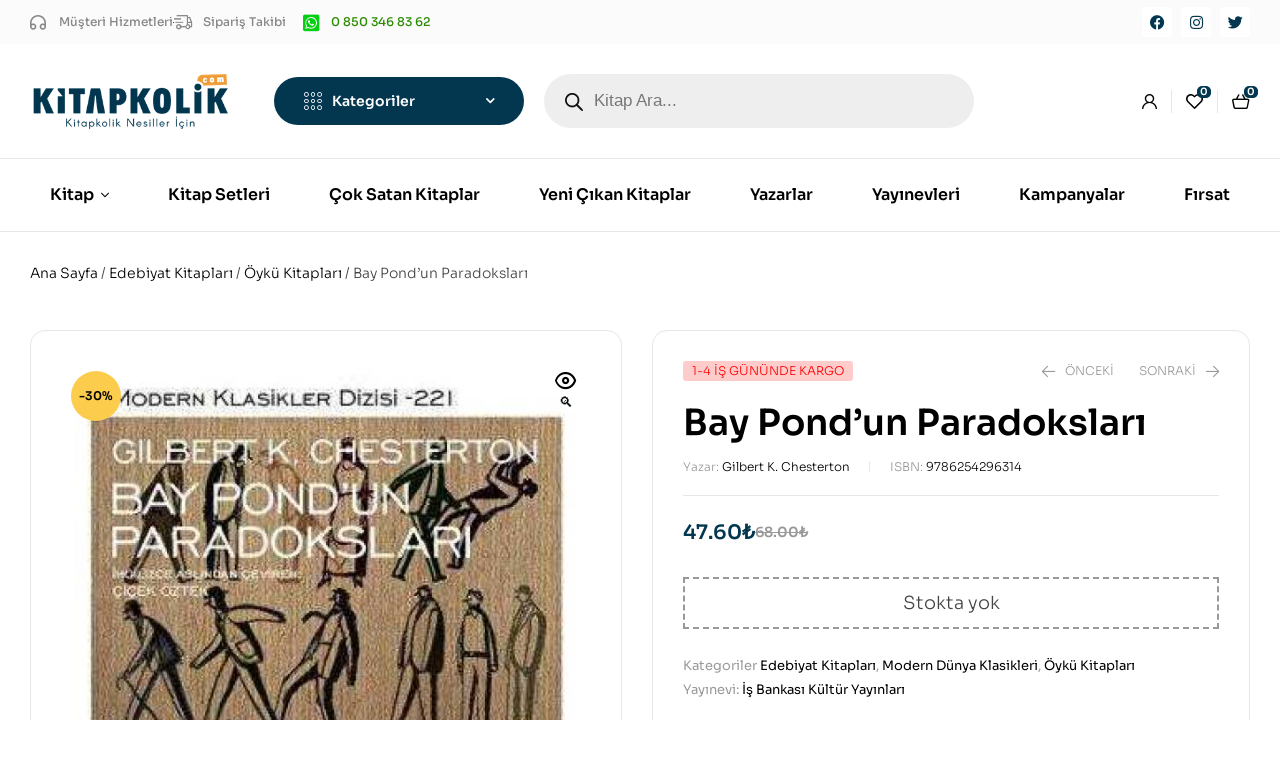

--- FILE ---
content_type: text/html
request_url: https://www.kitapkolik.com/bay-pondun-paradokslari/
body_size: 49354
content:
<!doctype html>
<html lang="tr" prefix="og: https://ogp.me/ns#">
<head>
<meta charset="UTF-8">
<meta name="viewport" content="width=device-width, initial-scale=1.0, maximum-scale=1.0">
<link rel="profile" href="//gmpg.org/xfn/11">
<style>img:is([sizes="auto" i], [sizes^="auto," i]){contain-intrinsic-size:3000px 1500px}</style>
<link rel="dns-prefetch" href="//fonts.googleapis.com">
<link rel="dns-prefetch" href="//s.w.org">
<title>Bay Pond’un Paradoksları - Kitapkolik.com</title>
<meta name="description" content="Chesterton&rsquo;ın 1936 yılındaki &ouml;l&uuml;m&uuml;nden hemen sonra yayımlanan Bay Pond&rsquo;un Paradoksları, sekiz dedektiflik &ouml;yk&uuml;s&uuml;nden"/>
<meta name="robots" content="follow, index, max-snippet:-1, max-video-preview:-1, max-image-preview:large"/>
<link rel="canonical" href="https://www.kitapkolik.com/bay-pondun-paradokslari/"/>
<meta property="og:locale" content="tr_TR"/>
<meta property="og:type" content="product"/>
<meta property="og:title" content="Bay Pond’un Paradoksları - Kitapkolik.com"/>
<meta property="og:description" content="Chesterton&rsquo;ın 1936 yılındaki &ouml;l&uuml;m&uuml;nden hemen sonra yayımlanan Bay Pond&rsquo;un Paradoksları, sekiz dedektiflik &ouml;yk&uuml;s&uuml;nden"/>
<meta property="og:url" content="https://www.kitapkolik.com/bay-pondun-paradokslari/"/>
<meta property="og:site_name" content="Kitapkolik.com"/>
<meta property="og:updated_time" content="2025-01-10T04:08:49+03:00"/>
<meta property="og:image" content="https://www.kitapkolik.com/wp-content/uploads/2024/03/bay-pond-un-paradokslari-65eea07a9be50.jpg"/>
<meta property="og:image:secure_url" content="https://www.kitapkolik.com/wp-content/uploads/2024/03/bay-pond-un-paradokslari-65eea07a9be50.jpg"/>
<meta property="og:image:width" content="600"/>
<meta property="og:image:height" content="1006"/>
<meta property="og:image:alt" content="Bay Pond’un Paradoksları - Kitabı Satın Al"/>
<meta property="og:image:type" content="image/jpeg"/>
<meta property="product:price:amount" content="47.6"/>
<meta property="product:price:currency" content="TRY"/>
<meta name="twitter:card" content="summary_large_image"/>
<meta name="twitter:title" content="Bay Pond’un Paradoksları - Kitapkolik.com"/>
<meta name="twitter:description" content="Chesterton&rsquo;ın 1936 yılındaki &ouml;l&uuml;m&uuml;nden hemen sonra yayımlanan Bay Pond&rsquo;un Paradoksları, sekiz dedektiflik &ouml;yk&uuml;s&uuml;nden"/>
<meta name="twitter:image" content="https://www.kitapkolik.com/wp-content/uploads/2024/03/bay-pond-un-paradokslari-65eea07a9be50.jpg"/>
<meta name="twitter:label1" content="Fiyat"/>
<meta name="twitter:data1" content="47.60&#8378;"/>
<meta name="twitter:label2" content="Uygunluk"/>
<meta name="twitter:data2" content="Stokta yok"/>
<script type="application/ld+json" class="rank-math-schema-pro">{"@context":"https://schema.org","@graph":[{"@type":["BookStore","Organization"],"@id":"https://www.kitapkolik.com/#organization","name":"Kitapkolik.com","url":"https://www.kitapkolik.com","email":"info@kitapkolik.com","logo":{"@type":"ImageObject","@id":"https://www.kitapkolik.com/#logo","url":"https://www.kitapkolik.com/wp-content/uploads/2023/05/favicon.jpg","contentUrl":"https://www.kitapkolik.com/wp-content/uploads/2023/05/favicon.jpg","caption":"Kitapkolik.com","inLanguage":"tr","width":"12","height":"12"},"openingHours":["Tuesday,Wednesday,Thursday,Friday,Saturday,Sunday,Monday 09:00-17:00"],"image":{"@id":"https://www.kitapkolik.com/#logo"},"telephone":"0 850 346 83 62"},{"@type":"WebSite","@id":"https://www.kitapkolik.com/#website","url":"https://www.kitapkolik.com","name":"Kitapkolik.com","alternateName":"Kitapkolik","publisher":{"@id":"https://www.kitapkolik.com/#organization"},"inLanguage":"tr"},{"@type":"ImageObject","@id":"https://www.kitapkolik.com/wp-content/uploads/2024/03/bay-pond-un-paradokslari-65eea07a9be50.jpg","url":"https://www.kitapkolik.com/wp-content/uploads/2024/03/bay-pond-un-paradokslari-65eea07a9be50.jpg","width":"600","height":"1006","caption":"Bay Pond\u2019un Paradokslar\u0131 - Kitab\u0131 Sat\u0131n Al","inLanguage":"tr"},{"@type":"BreadcrumbList","@id":"https://www.kitapkolik.com/bay-pondun-paradokslari/#breadcrumb","itemListElement":[{"@type":"ListItem","position":"1","item":{"@id":"https://www.kitapkolik.com","name":"Ana Sayfa"}},{"@type":"ListItem","position":"2","item":{"@id":"https://www.kitapkolik.com/edebiyat-kitaplari/","name":"Edebiyat Kitaplar\u0131"}},{"@type":"ListItem","position":"3","item":{"@id":"https://www.kitapkolik.com/bay-pondun-paradokslari/","name":"Bay Pond\u2019un Paradokslar\u0131"}}]},{"@type":"ItemPage","@id":"https://www.kitapkolik.com/bay-pondun-paradokslari/#webpage","url":"https://www.kitapkolik.com/bay-pondun-paradokslari/","name":"Bay Pond\u2019un Paradokslar\u0131 - Kitapkolik.com","datePublished":"2024-03-11T09:11:05+03:00","dateModified":"2025-01-10T04:08:49+03:00","isPartOf":{"@id":"https://www.kitapkolik.com/#website"},"primaryImageOfPage":{"@id":"https://www.kitapkolik.com/wp-content/uploads/2024/03/bay-pond-un-paradokslari-65eea07a9be50.jpg"},"inLanguage":"tr","breadcrumb":{"@id":"https://www.kitapkolik.com/bay-pondun-paradokslari/#breadcrumb"}},{"@type":"Product","name":"Bay Pond\u2019un Paradokslar\u0131 - Kitapkolik.com","description":"Chesterton&rsquo;\u0131n 1936 y\u0131l\u0131ndaki &ouml;l&uuml;m&uuml;nden hemen sonra yay\u0131mlanan Bay Pond&rsquo;un Paradokslar\u0131, sekiz dedektiflik &ouml;yk&uuml;s&uuml;nden olu\u015fuyor. S\u0131radan bir devlet memuru olan Bay Pond, ba\u015fta dostlar\u0131 Y&uuml;zba\u015f\u0131 Gahagan ve Sir Hubert Wotton olmak &uuml;zere &ccedil;evresindekileri &ccedil;ileden &ccedil;\u0131karan paradokslar\u0131yla, ilk bak\u0131\u015fta anlams\u0131z g&ouml;r&uuml;nen &ccedil;eli\u015fkili ifadeleriyle &uuml;nl&uuml;d&uuml;r. Ne var ki &ldquo;kafas\u0131nda bir anl\u0131\u011f\u0131na y&uuml;zeye &ccedil;\u0131k\u0131p sonra dibe batan&rdquo; bu &ldquo;canavarlar&rdquo; Bay Pond&rsquo;a, kar\u015f\u0131la\u015ft\u0131\u011f\u0131 gizemli olaylar\u0131 &ccedil;&ouml;zecek m&uuml;thi\u015f bir sezgi g&uuml;c&uuml; kazand\u0131rm\u0131\u015ft\u0131r. Sherlock Holmes&rsquo;ta temsilini bulan \u0130ngiliz polisiye gelene\u011finin hem devam\u0131 hem de y&ouml;ntemsel bir ele\u015ftirisi say\u0131lan Bay Pond&rsquo;un Paradokslar\u0131, hiciv ile ak\u0131lc\u0131l\u0131\u011f\u0131n &ccedil;arp\u0131c\u0131 bir bile\u015fimi olarak d&uuml;nya klasikleri aras\u0131nda yerini alm\u0131\u015ft\u0131r.","sku":"9786254296314","category":"Edebiyat Kitaplar\u0131","mainEntityOfPage":{"@id":"https://www.kitapkolik.com/bay-pondun-paradokslari/#webpage"},"height":{"@type":"QuantitativeValue","unitCode":"CMT"},"width":{"@type":"QuantitativeValue","unitCode":"CMT","value":"0.00"},"depth":{"@type":"QuantitativeValue","unitCode":"CMT","value":"0.00"},"image":[{"@type":"ImageObject","url":"https://www.kitapkolik.com/wp-content/uploads/2024/03/bay-pond-un-paradokslari-65eea07a9be50.jpg","height":"1006","width":"600"}],"offers":{"@type":"Offer","price":"47.60","priceCurrency":"TRY","priceValidUntil":"2027-12-31","availability":"https://schema.org/OutOfStock","itemCondition":"NewCondition","url":"https://www.kitapkolik.com/bay-pondun-paradokslari/","seller":{"@type":"Organization","@id":"https://www.kitapkolik.com/","name":"Kitapkolik.com","url":"https://www.kitapkolik.com","logo":"https://www.kitapkolik.com/wp-content/uploads/2023/05/favicon.jpg"},"priceSpecification":{"price":"47.6","priceCurrency":"TRY","valueAddedTaxIncluded":"true"}},"additionalProperty":[{"@type":"PropertyValue","name":"pa_yazar","value":"Gilbert K. Chesterton"},{"@type":"PropertyValue","name":"pa_sayfa-sayisi","value":"168"},{"@type":"PropertyValue","name":"pa_select-format","value":"Ciltsiz"}],"@id":"https://www.kitapkolik.com/bay-pondun-paradokslari/#richSnippet"}]}</script>
<link rel='dns-prefetch' href='//www.googletagmanager.com'/>
<link rel='dns-prefetch' href='//fonts.googleapis.com'/>
<link rel="alternate" type="application/rss+xml" title="Kitapkolik.com &raquo; akışı" href="https://www.kitapkolik.com/feed/"/>
<link rel="alternate" type="application/rss+xml" title="Kitapkolik.com &raquo; yorum akışı" href="https://www.kitapkolik.com/comments/feed/"/>
<link rel="alternate" type="application/rss+xml" title="Kitapkolik.com &raquo; Bay Pond’un Paradoksları yorum akışı" href="https://www.kitapkolik.com/bay-pondun-paradokslari/feed/"/>
<link rel="stylesheet" type="text/css" href="//www.kitapkolik.com/wp-content/cache/wpfc-minified/klpeoefc/6lbtu.css" media="all"/>
<style id='wp-block-library-theme-inline-css'>.wp-block-audio :where(figcaption){color:#555;font-size:13px;text-align:center}.is-dark-theme .wp-block-audio :where(figcaption){color:#ffffffa6}.wp-block-audio{margin:0 0 1em}.wp-block-code{border:1px solid #ccc;border-radius:4px;font-family:Menlo,Consolas,monaco,monospace;padding:.8em 1em}.wp-block-embed :where(figcaption){color:#555;font-size:13px;text-align:center}.is-dark-theme .wp-block-embed :where(figcaption){color:#ffffffa6}.wp-block-embed{margin:0 0 1em}.blocks-gallery-caption{color:#555;font-size:13px;text-align:center}.is-dark-theme .blocks-gallery-caption{color:#ffffffa6}:root :where(.wp-block-image figcaption){color:#555;font-size:13px;text-align:center}.is-dark-theme :root :where(.wp-block-image figcaption){color:#ffffffa6}.wp-block-image{margin:0 0 1em}.wp-block-pullquote{border-bottom:4px solid;border-top:4px solid;color:currentColor;margin-bottom:1.75em}.wp-block-pullquote cite,.wp-block-pullquote footer,.wp-block-pullquote__citation{color:currentColor;font-size:.8125em;font-style:normal;text-transform:uppercase}.wp-block-quote{border-left:.25em solid;margin:0 0 1.75em;padding-left:1em}.wp-block-quote cite,.wp-block-quote footer{color:currentColor;font-size:.8125em;font-style:normal;position:relative}.wp-block-quote:where(.has-text-align-right){border-left:none;border-right:.25em solid;padding-left:0;padding-right:1em}.wp-block-quote:where(.has-text-align-center){border:none;padding-left:0}.wp-block-quote.is-large,.wp-block-quote.is-style-large,.wp-block-quote:where(.is-style-plain){border:none}.wp-block-search .wp-block-search__label{font-weight:700}.wp-block-search__button{border:1px solid #ccc;padding:.375em .625em}:where(.wp-block-group.has-background){padding:1.25em 2.375em}.wp-block-separator.has-css-opacity{opacity:.4}.wp-block-separator{border:none;border-bottom:2px solid;margin-left:auto;margin-right:auto}.wp-block-separator.has-alpha-channel-opacity{opacity:1}.wp-block-separator:not(.is-style-wide):not(.is-style-dots){width:100px}.wp-block-separator.has-background:not(.is-style-dots){border-bottom:none;height:1px}.wp-block-separator.has-background:not(.is-style-wide):not(.is-style-dots){height:2px}.wp-block-table{margin:0 0 1em}.wp-block-table td,.wp-block-table th{word-break:normal}.wp-block-table :where(figcaption){color:#555;font-size:13px;text-align:center}.is-dark-theme .wp-block-table :where(figcaption){color:#ffffffa6}.wp-block-video :where(figcaption){color:#555;font-size:13px;text-align:center}.is-dark-theme .wp-block-video :where(figcaption){color:#ffffffa6}.wp-block-video{margin:0 0 1em}:root :where(.wp-block-template-part.has-background){margin-bottom:0;margin-top:0;padding:1.25em 2.375em}</style>
<style id='classic-theme-styles-inline-css'>.wp-block-button__link{color:#fff;background-color:#32373c;border-radius:9999px;box-shadow:none;text-decoration:none;padding:calc(.667em + 2px) calc(1.333em + 2px);font-size:1.125em}.wp-block-file__button{background:#32373c;color:#fff;text-decoration:none}</style>
<link rel="stylesheet" type="text/css" href="//www.kitapkolik.com/wp-content/cache/wpfc-minified/2d29b5e/6lbtu.css" media="all"/>
<style id='global-styles-inline-css'>:root{--wp--preset--aspect-ratio--square:1;--wp--preset--aspect-ratio--4-3:4/3;--wp--preset--aspect-ratio--3-4:3/4;--wp--preset--aspect-ratio--3-2:3/2;--wp--preset--aspect-ratio--2-3:2/3;--wp--preset--aspect-ratio--16-9:16/9;--wp--preset--aspect-ratio--9-16:9/16;--wp--preset--color--black:#000000;--wp--preset--color--cyan-bluish-gray:#abb8c3;--wp--preset--color--white:#ffffff;--wp--preset--color--pale-pink:#f78da7;--wp--preset--color--vivid-red:#cf2e2e;--wp--preset--color--luminous-vivid-orange:#ff6900;--wp--preset--color--luminous-vivid-amber:#fcb900;--wp--preset--color--light-green-cyan:#7bdcb5;--wp--preset--color--vivid-green-cyan:#00d084;--wp--preset--color--pale-cyan-blue:#8ed1fc;--wp--preset--color--vivid-cyan-blue:#0693e3;--wp--preset--color--vivid-purple:#9b51e0;--wp--preset--gradient--vivid-cyan-blue-to-vivid-purple:linear-gradient(135deg,rgba(6,147,227,1) 0%,rgb(155,81,224) 100%);--wp--preset--gradient--light-green-cyan-to-vivid-green-cyan:linear-gradient(135deg,rgb(122,220,180) 0%,rgb(0,208,130) 100%);--wp--preset--gradient--luminous-vivid-amber-to-luminous-vivid-orange:linear-gradient(135deg,rgba(252,185,0,1) 0%,rgba(255,105,0,1) 100%);--wp--preset--gradient--luminous-vivid-orange-to-vivid-red:linear-gradient(135deg,rgba(255,105,0,1) 0%,rgb(207,46,46) 100%);--wp--preset--gradient--very-light-gray-to-cyan-bluish-gray:linear-gradient(135deg,rgb(238,238,238) 0%,rgb(169,184,195) 100%);--wp--preset--gradient--cool-to-warm-spectrum:linear-gradient(135deg,rgb(74,234,220) 0%,rgb(151,120,209) 20%,rgb(207,42,186) 40%,rgb(238,44,130) 60%,rgb(251,105,98) 80%,rgb(254,248,76) 100%);--wp--preset--gradient--blush-light-purple:linear-gradient(135deg,rgb(255,206,236) 0%,rgb(152,150,240) 100%);--wp--preset--gradient--blush-bordeaux:linear-gradient(135deg,rgb(254,205,165) 0%,rgb(254,45,45) 50%,rgb(107,0,62) 100%);--wp--preset--gradient--luminous-dusk:linear-gradient(135deg,rgb(255,203,112) 0%,rgb(199,81,192) 50%,rgb(65,88,208) 100%);--wp--preset--gradient--pale-ocean:linear-gradient(135deg,rgb(255,245,203) 0%,rgb(182,227,212) 50%,rgb(51,167,181) 100%);--wp--preset--gradient--electric-grass:linear-gradient(135deg,rgb(202,248,128) 0%,rgb(113,206,126) 100%);--wp--preset--gradient--midnight:linear-gradient(135deg,rgb(2,3,129) 0%,rgb(40,116,252) 100%);--wp--preset--font-size--small:14px;--wp--preset--font-size--medium:23px;--wp--preset--font-size--large:26px;--wp--preset--font-size--x-large:42px;--wp--preset--font-size--normal:16px;--wp--preset--font-size--huge:37px;--wp--preset--spacing--20:0.44rem;--wp--preset--spacing--30:0.67rem;--wp--preset--spacing--40:1rem;--wp--preset--spacing--50:1.5rem;--wp--preset--spacing--60:2.25rem;--wp--preset--spacing--70:3.38rem;--wp--preset--spacing--80:5.06rem;--wp--preset--shadow--natural:6px 6px 9px rgba(0, 0, 0, 0.2);--wp--preset--shadow--deep:12px 12px 50px rgba(0, 0, 0, 0.4);--wp--preset--shadow--sharp:6px 6px 0px rgba(0, 0, 0, 0.2);--wp--preset--shadow--outlined:6px 6px 0px -3px rgba(255, 255, 255, 1), 6px 6px rgba(0, 0, 0, 1);--wp--preset--shadow--crisp:6px 6px 0px rgba(0, 0, 0, 1);}:where(.is-layout-flex){gap:0.5em;}:where(.is-layout-grid){gap:0.5em;}body .is-layout-flex{display:flex;}.is-layout-flex{flex-wrap:wrap;align-items:center;}.is-layout-flex > :is(*, div){margin:0;}body .is-layout-grid{display:grid;}.is-layout-grid > :is(*, div){margin:0;}:where(.wp-block-columns.is-layout-flex){gap:2em;}:where(.wp-block-columns.is-layout-grid){gap:2em;}:where(.wp-block-post-template.is-layout-flex){gap:1.25em;}:where(.wp-block-post-template.is-layout-grid){gap:1.25em;}.has-black-color{color:var(--wp--preset--color--black) !important;}.has-cyan-bluish-gray-color{color:var(--wp--preset--color--cyan-bluish-gray) !important;}.has-white-color{color:var(--wp--preset--color--white) !important;}.has-pale-pink-color{color:var(--wp--preset--color--pale-pink) !important;}.has-vivid-red-color{color:var(--wp--preset--color--vivid-red) !important;}.has-luminous-vivid-orange-color{color:var(--wp--preset--color--luminous-vivid-orange) !important;}.has-luminous-vivid-amber-color{color:var(--wp--preset--color--luminous-vivid-amber) !important;}.has-light-green-cyan-color{color:var(--wp--preset--color--light-green-cyan) !important;}.has-vivid-green-cyan-color{color:var(--wp--preset--color--vivid-green-cyan) !important;}.has-pale-cyan-blue-color{color:var(--wp--preset--color--pale-cyan-blue) !important;}.has-vivid-cyan-blue-color{color:var(--wp--preset--color--vivid-cyan-blue) !important;}.has-vivid-purple-color{color:var(--wp--preset--color--vivid-purple) !important;}.has-black-background-color{background-color:var(--wp--preset--color--black) !important;}.has-cyan-bluish-gray-background-color{background-color:var(--wp--preset--color--cyan-bluish-gray) !important;}.has-white-background-color{background-color:var(--wp--preset--color--white) !important;}.has-pale-pink-background-color{background-color:var(--wp--preset--color--pale-pink) !important;}.has-vivid-red-background-color{background-color:var(--wp--preset--color--vivid-red) !important;}.has-luminous-vivid-orange-background-color{background-color:var(--wp--preset--color--luminous-vivid-orange) !important;}.has-luminous-vivid-amber-background-color{background-color:var(--wp--preset--color--luminous-vivid-amber) !important;}.has-light-green-cyan-background-color{background-color:var(--wp--preset--color--light-green-cyan) !important;}.has-vivid-green-cyan-background-color{background-color:var(--wp--preset--color--vivid-green-cyan) !important;}.has-pale-cyan-blue-background-color{background-color:var(--wp--preset--color--pale-cyan-blue) !important;}.has-vivid-cyan-blue-background-color{background-color:var(--wp--preset--color--vivid-cyan-blue) !important;}.has-vivid-purple-background-color{background-color:var(--wp--preset--color--vivid-purple) !important;}.has-black-border-color{border-color:var(--wp--preset--color--black) !important;}.has-cyan-bluish-gray-border-color{border-color:var(--wp--preset--color--cyan-bluish-gray) !important;}.has-white-border-color{border-color:var(--wp--preset--color--white) !important;}.has-pale-pink-border-color{border-color:var(--wp--preset--color--pale-pink) !important;}.has-vivid-red-border-color{border-color:var(--wp--preset--color--vivid-red) !important;}.has-luminous-vivid-orange-border-color{border-color:var(--wp--preset--color--luminous-vivid-orange) !important;}.has-luminous-vivid-amber-border-color{border-color:var(--wp--preset--color--luminous-vivid-amber) !important;}.has-light-green-cyan-border-color{border-color:var(--wp--preset--color--light-green-cyan) !important;}.has-vivid-green-cyan-border-color{border-color:var(--wp--preset--color--vivid-green-cyan) !important;}.has-pale-cyan-blue-border-color{border-color:var(--wp--preset--color--pale-cyan-blue) !important;}.has-vivid-cyan-blue-border-color{border-color:var(--wp--preset--color--vivid-cyan-blue) !important;}.has-vivid-purple-border-color{border-color:var(--wp--preset--color--vivid-purple) !important;}.has-vivid-cyan-blue-to-vivid-purple-gradient-background{background:var(--wp--preset--gradient--vivid-cyan-blue-to-vivid-purple) !important;}.has-light-green-cyan-to-vivid-green-cyan-gradient-background{background:var(--wp--preset--gradient--light-green-cyan-to-vivid-green-cyan) !important;}.has-luminous-vivid-amber-to-luminous-vivid-orange-gradient-background{background:var(--wp--preset--gradient--luminous-vivid-amber-to-luminous-vivid-orange) !important;}.has-luminous-vivid-orange-to-vivid-red-gradient-background{background:var(--wp--preset--gradient--luminous-vivid-orange-to-vivid-red) !important;}.has-very-light-gray-to-cyan-bluish-gray-gradient-background{background:var(--wp--preset--gradient--very-light-gray-to-cyan-bluish-gray) !important;}.has-cool-to-warm-spectrum-gradient-background{background:var(--wp--preset--gradient--cool-to-warm-spectrum) !important;}.has-blush-light-purple-gradient-background{background:var(--wp--preset--gradient--blush-light-purple) !important;}.has-blush-bordeaux-gradient-background{background:var(--wp--preset--gradient--blush-bordeaux) !important;}.has-luminous-dusk-gradient-background{background:var(--wp--preset--gradient--luminous-dusk) !important;}.has-pale-ocean-gradient-background{background:var(--wp--preset--gradient--pale-ocean) !important;}.has-electric-grass-gradient-background{background:var(--wp--preset--gradient--electric-grass) !important;}.has-midnight-gradient-background{background:var(--wp--preset--gradient--midnight) !important;}.has-small-font-size{font-size:var(--wp--preset--font-size--small) !important;}.has-medium-font-size{font-size:var(--wp--preset--font-size--medium) !important;}.has-large-font-size{font-size:var(--wp--preset--font-size--large) !important;}.has-x-large-font-size{font-size:var(--wp--preset--font-size--x-large) !important;}:where(.wp-block-post-template.is-layout-flex){gap:1.25em;}:where(.wp-block-post-template.is-layout-grid){gap:1.25em;}:where(.wp-block-columns.is-layout-flex){gap:2em;}:where(.wp-block-columns.is-layout-grid){gap:2em;}:root :where(.wp-block-pullquote){font-size:1.5em;line-height:1.6;}</style>
<link rel="stylesheet" type="text/css" href="//www.kitapkolik.com/wp-content/cache/wpfc-minified/m9hnmztw/6lbuy.css" media="all"/>
<style id='woocommerce-inline-inline-css'>.woocommerce form .form-row .required{visibility:visible;}</style>
<link rel="stylesheet" type="text/css" href="//www.kitapkolik.com/wp-content/cache/wpfc-minified/jootvasl/6lbtu.css" media="all"/>
<link rel='stylesheet' id='elementor-post-7641-css' href='https://www.kitapkolik.com/wp-content/uploads/elementor/css/post-7641.css?ver=1754671151' media='all'/>
<link rel='stylesheet' id='elementor-post-125-css' href='https://www.kitapkolik.com/wp-content/uploads/elementor/css/post-125.css?ver=1754671151' media='all'/>
<link rel='stylesheet' id='elementor-post-329-css' href='https://www.kitapkolik.com/wp-content/uploads/elementor/css/post-329.css?ver=1754671151' media='all'/>
<link rel='stylesheet' id='elementor-post-6948-css' href='https://www.kitapkolik.com/wp-content/uploads/elementor/css/post-6948.css?ver=1754671151' media='all'/>
<link rel="stylesheet" type="text/css" href="//www.kitapkolik.com/wp-content/cache/wpfc-minified/2xz0tyiv/6lbtu.css" media="all"/>
<style id='woo-variation-swatches-inline-css'>:root{--wvs-tick:url("data:image/svg+xml;utf8,%3Csvg filter='drop-shadow(0px 0px 2px rgb(0 0 0 / .8))' xmlns='http://www.w3.org/2000/svg' viewBox='0 0 30 30'%3E%3Cpath fill='none' stroke='%23ffffff' stroke-linecap='round' stroke-linejoin='round' stroke-width='4' d='M4 16L11 23 27 7'/%3E%3C/svg%3E");--wvs-cross:url("data:image/svg+xml;utf8,%3Csvg filter='drop-shadow(0px 0px 5px rgb(255 255 255 / .6))' xmlns='http://www.w3.org/2000/svg' width='72px' height='72px' viewBox='0 0 24 24'%3E%3Cpath fill='none' stroke='%23ff0000' stroke-linecap='round' stroke-width='0.6' d='M5 5L19 19M19 5L5 19'/%3E%3C/svg%3E");--wvs-single-product-item-width:30px;--wvs-single-product-item-height:30px;--wvs-single-product-item-font-size:16px}</style>
<link rel="stylesheet" type="text/css" href="//www.kitapkolik.com/wp-content/cache/wpfc-minified/qlwiisgn/6lbtu.css" media="all"/>
<style id='woosw-frontend-inline-css'>.woosw-popup .woosw-popup-inner .woosw-popup-content .woosw-popup-content-bot .woosw-notice{background-color:#5fbd74;}
.woosw-popup .woosw-popup-inner .woosw-popup-content .woosw-popup-content-bot .woosw-popup-content-bot-inner a:hover{color:#5fbd74;border-color:#5fbd74;}</style>
<link rel="stylesheet" type="text/css" href="//www.kitapkolik.com/wp-content/cache/wpfc-minified/30zxg945/6lbtu.css" media="all"/>
<style id='bookory-style-inline-css'>body{--primary:#02374F;--primary_hover:#024B6C;--text:#444444;--accent:#000000;--lighter:#999999;--border:#E6E6E6;}
@media(max-width:1366px){body.theme-bookory [data-elementor-columns-laptop="1"] .column-item{flex:0 0 100%;max-width:100%;}.woocommerce.columns-laptop-1 ul.products li.product{flex:0 0 100%;max-width:100%;}body.theme-bookory [data-elementor-columns-laptop="2"] .column-item{flex:0 0 50%;max-width:50%;}.woocommerce.columns-laptop-2 ul.products li.product{flex:0 0 50%;max-width:50%;}body.theme-bookory [data-elementor-columns-laptop="3"] .column-item{flex:0 0 33.3333333333%;max-width:33.3333333333%;}.woocommerce.columns-laptop-3 ul.products li.product{flex:0 0 33.3333333333%;max-width:33.3333333333%;}body.theme-bookory [data-elementor-columns-laptop="4"] .column-item{flex:0 0 25%;max-width:25%;}.woocommerce.columns-laptop-4 ul.products li.product{flex:0 0 25%;max-width:25%;}body.theme-bookory [data-elementor-columns-laptop="5"] .column-item{flex:0 0 20%;max-width:20%;}.woocommerce.columns-laptop-5 ul.products li.product{flex:0 0 20%;max-width:20%;}body.theme-bookory [data-elementor-columns-laptop="6"] .column-item{flex:0 0 16.6666666667%;max-width:16.6666666667%;}.woocommerce.columns-laptop-6 ul.products li.product{flex:0 0 16.6666666667%;max-width:16.6666666667%;}body.theme-bookory [data-elementor-columns-laptop="7"] .column-item{flex:0 0 14.2857142857%;max-width:14.2857142857%;}.woocommerce.columns-laptop-7 ul.products li.product{flex:0 0 14.2857142857%;max-width:14.2857142857%;}body.theme-bookory [data-elementor-columns-laptop="8"] .column-item{flex:0 0 12.5%;max-width:12.5%;}.woocommerce.columns-laptop-8 ul.products li.product{flex: 0 0 12.5%; max-width: 12.5%;}}@media(max-width:1200px){body.theme-bookory [data-elementor-columns-tablet-extra="1"] .column-item{flex:0 0 100%;max-width:100%;}.woocommerce.columns-tablet-extra-1 ul.products li.product{flex:0 0 100%;max-width:100%;}body.theme-bookory [data-elementor-columns-tablet-extra="2"] .column-item{flex:0 0 50%;max-width:50%;}.woocommerce.columns-tablet-extra-2 ul.products li.product{flex:0 0 50%;max-width:50%;}body.theme-bookory [data-elementor-columns-tablet-extra="3"] .column-item{flex:0 0 33.3333333333%;max-width:33.3333333333%;}.woocommerce.columns-tablet-extra-3 ul.products li.product{flex:0 0 33.3333333333%;max-width:33.3333333333%;}body.theme-bookory [data-elementor-columns-tablet-extra="4"] .column-item{flex:0 0 25%;max-width:25%;}.woocommerce.columns-tablet-extra-4 ul.products li.product{flex:0 0 25%;max-width:25%;}body.theme-bookory [data-elementor-columns-tablet-extra="5"] .column-item{flex:0 0 20%;max-width:20%;}.woocommerce.columns-tablet-extra-5 ul.products li.product{flex:0 0 20%;max-width:20%;}body.theme-bookory [data-elementor-columns-tablet-extra="6"] .column-item{flex:0 0 16.6666666667%;max-width:16.6666666667%;}.woocommerce.columns-tablet-extra-6 ul.products li.product{flex:0 0 16.6666666667%;max-width:16.6666666667%;}body.theme-bookory [data-elementor-columns-tablet-extra="7"] .column-item{flex:0 0 14.2857142857%;max-width:14.2857142857%;}.woocommerce.columns-tablet-extra-7 ul.products li.product{flex:0 0 14.2857142857%;max-width:14.2857142857%;}body.theme-bookory [data-elementor-columns-tablet-extra="8"] .column-item{flex:0 0 12.5%;max-width:12.5%;}.woocommerce.columns-tablet-extra-8 ul.products li.product{flex: 0 0 12.5%; max-width: 12.5%;}}@media(max-width:1024px){body.theme-bookory [data-elementor-columns-tablet="1"] .column-item{flex:0 0 100%;max-width:100%;}.woocommerce.columns-tablet-1 ul.products li.product{flex:0 0 100%;max-width:100%;}body.theme-bookory [data-elementor-columns-tablet="2"] .column-item{flex:0 0 50%;max-width:50%;}.woocommerce.columns-tablet-2 ul.products li.product{flex:0 0 50%;max-width:50%;}body.theme-bookory [data-elementor-columns-tablet="3"] .column-item{flex:0 0 33.3333333333%;max-width:33.3333333333%;}.woocommerce.columns-tablet-3 ul.products li.product{flex:0 0 33.3333333333%;max-width:33.3333333333%;}body.theme-bookory [data-elementor-columns-tablet="4"] .column-item{flex:0 0 25%;max-width:25%;}.woocommerce.columns-tablet-4 ul.products li.product{flex:0 0 25%;max-width:25%;}body.theme-bookory [data-elementor-columns-tablet="5"] .column-item{flex:0 0 20%;max-width:20%;}.woocommerce.columns-tablet-5 ul.products li.product{flex:0 0 20%;max-width:20%;}body.theme-bookory [data-elementor-columns-tablet="6"] .column-item{flex:0 0 16.6666666667%;max-width:16.6666666667%;}.woocommerce.columns-tablet-6 ul.products li.product{flex:0 0 16.6666666667%;max-width:16.6666666667%;}body.theme-bookory [data-elementor-columns-tablet="7"] .column-item{flex:0 0 14.2857142857%;max-width:14.2857142857%;}.woocommerce.columns-tablet-7 ul.products li.product{flex:0 0 14.2857142857%;max-width:14.2857142857%;}body.theme-bookory [data-elementor-columns-tablet="8"] .column-item{flex:0 0 12.5%;max-width:12.5%;}.woocommerce.columns-tablet-8 ul.products li.product{flex: 0 0 12.5%; max-width: 12.5%;}}@media(max-width:880px){body.theme-bookory [data-elementor-columns-mobile-extra="1"] .column-item{flex:0 0 100%;max-width:100%;}.woocommerce.columns-mobile-extra-1 ul.products li.product{flex:0 0 100%;max-width:100%;}body.theme-bookory [data-elementor-columns-mobile-extra="2"] .column-item{flex:0 0 50%;max-width:50%;}.woocommerce.columns-mobile-extra-2 ul.products li.product{flex:0 0 50%;max-width:50%;}body.theme-bookory [data-elementor-columns-mobile-extra="3"] .column-item{flex:0 0 33.3333333333%;max-width:33.3333333333%;}.woocommerce.columns-mobile-extra-3 ul.products li.product{flex:0 0 33.3333333333%;max-width:33.3333333333%;}body.theme-bookory [data-elementor-columns-mobile-extra="4"] .column-item{flex:0 0 25%;max-width:25%;}.woocommerce.columns-mobile-extra-4 ul.products li.product{flex:0 0 25%;max-width:25%;}body.theme-bookory [data-elementor-columns-mobile-extra="5"] .column-item{flex:0 0 20%;max-width:20%;}.woocommerce.columns-mobile-extra-5 ul.products li.product{flex:0 0 20%;max-width:20%;}body.theme-bookory [data-elementor-columns-mobile-extra="6"] .column-item{flex:0 0 16.6666666667%;max-width:16.6666666667%;}.woocommerce.columns-mobile-extra-6 ul.products li.product{flex:0 0 16.6666666667%;max-width:16.6666666667%;}body.theme-bookory [data-elementor-columns-mobile-extra="7"] .column-item{flex:0 0 14.2857142857%;max-width:14.2857142857%;}.woocommerce.columns-mobile-extra-7 ul.products li.product{flex:0 0 14.2857142857%;max-width:14.2857142857%;}body.theme-bookory [data-elementor-columns-mobile-extra="8"] .column-item{flex:0 0 12.5%;max-width:12.5%;}.woocommerce.columns-mobile-extra-8 ul.products li.product{flex: 0 0 12.5%; max-width: 12.5%;}}@media(max-width:767px){body.theme-bookory [data-elementor-columns-mobile="1"] .column-item{flex:0 0 100%;max-width:100%;}.woocommerce.columns-mobile-1 ul.products li.product{flex:0 0 100%;max-width:100%;}body.theme-bookory [data-elementor-columns-mobile="2"] .column-item{flex:0 0 50%;max-width:50%;}.woocommerce.columns-mobile-2 ul.products li.product{flex:0 0 50%;max-width:50%;}body.theme-bookory [data-elementor-columns-mobile="3"] .column-item{flex:0 0 33.3333333333%;max-width:33.3333333333%;}.woocommerce.columns-mobile-3 ul.products li.product{flex:0 0 33.3333333333%;max-width:33.3333333333%;}body.theme-bookory [data-elementor-columns-mobile="4"] .column-item{flex:0 0 25%;max-width:25%;}.woocommerce.columns-mobile-4 ul.products li.product{flex:0 0 25%;max-width:25%;}body.theme-bookory [data-elementor-columns-mobile="5"] .column-item{flex:0 0 20%;max-width:20%;}.woocommerce.columns-mobile-5 ul.products li.product{flex:0 0 20%;max-width:20%;}body.theme-bookory [data-elementor-columns-mobile="6"] .column-item{flex:0 0 16.6666666667%;max-width:16.6666666667%;}.woocommerce.columns-mobile-6 ul.products li.product{flex:0 0 16.6666666667%;max-width:16.6666666667%;}body.theme-bookory [data-elementor-columns-mobile="7"] .column-item{flex:0 0 14.2857142857%;max-width:14.2857142857%;}.woocommerce.columns-mobile-7 ul.products li.product{flex:0 0 14.2857142857%;max-width:14.2857142857%;}body.theme-bookory [data-elementor-columns-mobile="8"] .column-item{flex:0 0 12.5%;max-width:12.5%;}.woocommerce.columns-mobile-8 ul.products li.product{flex: 0 0 12.5%; max-width: 12.5%;}}</style>
<link rel="stylesheet" type="text/css" href="//www.kitapkolik.com/wp-content/cache/wpfc-minified/87xjyvka/6lbtu.css" media="all"/>
<link rel='stylesheet' id='bookory-fonts-css' href='//fonts.googleapis.com/css?family=Sora:300,400,500,600,700&#038;subset=latin%2Clatin-ext&#038;display=swap' media='all'/>
<link rel='stylesheet' id='elementor-post-4757-css' href='https://www.kitapkolik.com/wp-content/uploads/elementor/css/post-4757.css?ver=1754671155' media='all'/>
<link rel="stylesheet" type="text/css" href="//www.kitapkolik.com/wp-content/cache/wpfc-minified/l1i28dm1/6lbtu.css" media="all"/>
<script type="text/template" id="tmpl-variation-template">
<div class="woocommerce-variation-description">{{{ data.variation.variation_description }}}</div><div class="woocommerce-variation-price">{{{ data.variation.price_html }}}</div><div class="woocommerce-variation-availability">{{{ data.variation.availability_html }}}</div></script>
<script type="text/template" id="tmpl-unavailable-variation-template">
<p role="alert">Maalesef, bu ürün mevcut değil. Lütfen farklı bir kombinasyon seçin.</p>
</script>
<script src="https://www.kitapkolik.com/wp-includes/js/jquery/jquery.min.js?ver=3.7.1" id="jquery-core-js"></script>
<script src="https://www.kitapkolik.com/wp-includes/js/jquery/jquery-migrate.min.js?ver=3.4.1" id="jquery-migrate-js"></script>
<script id="jquery-js-after">!function($){"use strict";$(document).ready(function(){$(this).scrollTop()>100&&$(".hfe-scroll-to-top-wrap").removeClass("hfe-scroll-to-top-hide"),$(window).scroll(function(){$(this).scrollTop()<100?$(".hfe-scroll-to-top-wrap").fadeOut(300):$(".hfe-scroll-to-top-wrap").fadeIn(300)}),$(".hfe-scroll-to-top-wrap").on("click",function(){$("html, body").animate({scrollTop:0},300);return!1})})}(jQuery);
!function($){'use strict';$(document).ready(function(){var bar=$('.hfe-reading-progress-bar');if(!bar.length)return;$(window).on('scroll',function(){var s=$(window).scrollTop(),d=$(document).height()-$(window).height(),p=d? s/d*100:0;bar.css('width',p+'%')});});}(jQuery);</script>
<script src="//www.kitapkolik.com/wp-content/plugins/revslider/sr6/assets/js/rbtools.min.js?ver=6.7.29" id="tp-tools-js"></script>
<script src="//www.kitapkolik.com/wp-content/plugins/revslider/sr6/assets/js/rs6.min.js?ver=6.7.34" id="revmin-js"></script>
<script src="https://www.kitapkolik.com/wp-content/plugins/woocommerce/assets/js/jquery-blockui/jquery.blockUI.min.js?ver=2.7.0-wc.10.0.4" id="jquery-blockui-js" data-wp-strategy="defer"></script>
<script id="wc-add-to-cart-js-extra">var wc_add_to_cart_params={"ajax_url":"\/wp-admin\/admin-ajax.php","wc_ajax_url":"\/?wc-ajax=%%endpoint%%","i18n_view_cart":"","cart_url":"https:\/\/www.kitapkolik.com\/sepet\/","is_cart":"","cart_redirect_after_add":"no"};</script>
<script src="https://www.kitapkolik.com/wp-content/plugins/woocommerce/assets/js/frontend/add-to-cart.min.js?ver=10.0.4" id="wc-add-to-cart-js" defer data-wp-strategy="defer"></script>
<script src="https://www.kitapkolik.com/wp-content/plugins/woocommerce/assets/js/zoom/jquery.zoom.min.js?ver=1.7.21-wc.10.0.4" id="zoom-js" defer data-wp-strategy="defer"></script>
<script src="https://www.kitapkolik.com/wp-content/plugins/woocommerce/assets/js/flexslider/jquery.flexslider.min.js?ver=2.7.2-wc.10.0.4" id="flexslider-js" defer data-wp-strategy="defer"></script>
<script src="https://www.kitapkolik.com/wp-content/plugins/woocommerce/assets/js/photoswipe/photoswipe.min.js?ver=4.1.1-wc.10.0.4" id="photoswipe-js" defer data-wp-strategy="defer"></script>
<script src="https://www.kitapkolik.com/wp-content/plugins/woocommerce/assets/js/photoswipe/photoswipe-ui-default.min.js?ver=4.1.1-wc.10.0.4" id="photoswipe-ui-default-js" defer data-wp-strategy="defer"></script>
<script id="wc-single-product-js-extra">var wc_single_product_params={"i18n_required_rating_text":"L\u00fctfen bir oy belirleyin","i18n_rating_options":["1\/5 y\u0131ld\u0131z","2\/5 y\u0131ld\u0131z","3\/5 y\u0131ld\u0131z","4\/5 y\u0131ld\u0131z","5\/5 y\u0131ld\u0131z"],"i18n_product_gallery_trigger_text":"Tam ekran g\u00f6rsel galerisini g\u00f6r\u00fcnt\u00fcleyin","review_rating_required":"yes","flexslider":{"rtl":false,"animation":"slide","smoothHeight":true,"directionNav":false,"controlNav":"thumbnails","slideshow":false,"animationSpeed":500,"animationLoop":false,"allowOneSlide":false},"zoom_enabled":"1","zoom_options":[],"photoswipe_enabled":"1","photoswipe_options":{"shareEl":false,"closeOnScroll":false,"history":false,"hideAnimationDuration":0,"showAnimationDuration":0},"flexslider_enabled":"1"};</script>
<script src="https://www.kitapkolik.com/wp-content/plugins/woocommerce/assets/js/frontend/single-product.min.js?ver=10.0.4" id="wc-single-product-js" defer data-wp-strategy="defer"></script>
<script src="https://www.kitapkolik.com/wp-content/plugins/woocommerce/assets/js/js-cookie/js.cookie.min.js?ver=2.1.4-wc.10.0.4" id="js-cookie-js" data-wp-strategy="defer"></script>
<script id="woocommerce-js-extra">var woocommerce_params={"ajax_url":"\/wp-admin\/admin-ajax.php","wc_ajax_url":"\/?wc-ajax=%%endpoint%%","i18n_password_show":"\u015eifreyi g\u00f6ster","i18n_password_hide":"\u015eifreyi gizle"};</script>
<script src="https://www.kitapkolik.com/wp-content/plugins/woocommerce/assets/js/frontend/woocommerce.min.js?ver=10.0.4" id="woocommerce-js" defer data-wp-strategy="defer"></script>
<script src="https://www.kitapkolik.com/wp-includes/js/underscore.min.js?ver=1.13.7" id="underscore-js"></script>
<script id="wp-util-js-extra">var _wpUtilSettings={"ajax":{"url":"\/wp-admin\/admin-ajax.php"}};</script>
<script src="https://www.kitapkolik.com/wp-includes/js/wp-util.min.js?ver=6.8.2" id="wp-util-js"></script>
<script src="https://www.kitapkolik.com/wp-content/themes/bookory/assets/js/vendor/jarallax.js?ver=6.8.2" id="jarallax-js"></script>
<script src="https://www.googletagmanager.com/gtag/js?id=GT-MKT78Q7" id="google_gtagjs-js" async></script>
<script id="google_gtagjs-js-after">window.dataLayer=window.dataLayer||[];function gtag(){dataLayer.push(arguments);}
gtag("set","linker",{"domains":["www.kitapkolik.com"]});
gtag("js", new Date());
gtag("set", "developer_id.dZTNiMT", true);
gtag("config", "GT-MKT78Q7");</script>
<link rel="https://api.w.org/" href="https://www.kitapkolik.com/wp-json/"/><link rel="alternate" title="JSON" type="application/json" href="https://www.kitapkolik.com/wp-json/wp/v2/product/15960"/><link rel="EditURI" type="application/rsd+xml" title="RSD" href="https://www.kitapkolik.com/xmlrpc.php?rsd"/>
<meta name="generator" content="WordPress 6.8.2"/>
<link rel='shortlink' href='https://www.kitapkolik.com/?p=15960'/>
<link rel="alternate" title="oEmbed (JSON)" type="application/json+oembed" href="https://www.kitapkolik.com/wp-json/oembed/1.0/embed?url=https%3A%2F%2Fwww.kitapkolik.com%2Fbay-pondun-paradokslari%2F"/>
<link rel="alternate" title="oEmbed (XML)" type="text/xml+oembed" href="https://www.kitapkolik.com/wp-json/oembed/1.0/embed?url=https%3A%2F%2Fwww.kitapkolik.com%2Fbay-pondun-paradokslari%2F&#038;format=xml"/>
<meta name="generator" content="Site Kit by Google 1.158.0"/>		<style>.dgwt-wcas-ico-magnifier,.dgwt-wcas-ico-magnifier-handler{max-width:20px}.dgwt-wcas-search-wrapp{max-width:600px}</style>
<noscript><style>.woocommerce-product-gallery{opacity:1 !important;}</style></noscript>
<meta name="generator" content="Elementor 3.31.1; features: additional_custom_breakpoints, e_element_cache; settings: css_print_method-external, google_font-enabled, font_display-swap">
<style>.recentcomments a{display:inline !important;padding:0 !important;margin:0 !important;}</style>			<script >!function(f,b,e,v,n,t,s){if(f.fbq)return;n=f.fbq=function(){n.callMethod?
n.callMethod.apply(n,arguments):n.queue.push(arguments)};if(!f._fbq)f._fbq=n;
n.push=n;n.loaded=!0;n.version='2.0';n.queue=[];t=b.createElement(e);t.async=!0;
t.src=v;s=b.getElementsByTagName(e)[0];s.parentNode.insertBefore(t,s)}(window,
document,'script','https://connect.facebook.net/en_US/fbevents.js');</script>
<script >fbq('init', '319410238902769', {}, {
"agent": "woocommerce_0-10.0.4-3.5.5"
});
document.addEventListener('DOMContentLoaded', function(){
document.body.insertAdjacentHTML('beforeend', '<div class=\"wc-facebook-pixel-event-placeholder\"></div>');
}, false);</script>
<style>.e-con.e-parent:nth-of-type(n+4):not(.e-lazyloaded):not(.e-no-lazyload),
.e-con.e-parent:nth-of-type(n+4):not(.e-lazyloaded):not(.e-no-lazyload) *{background-image:none !important;}
@media screen and (max-height: 1024px) {
.e-con.e-parent:nth-of-type(n+3):not(.e-lazyloaded):not(.e-no-lazyload),
.e-con.e-parent:nth-of-type(n+3):not(.e-lazyloaded):not(.e-no-lazyload) *{background-image:none !important;}
}
@media screen and (max-height: 640px) {
.e-con.e-parent:nth-of-type(n+2):not(.e-lazyloaded):not(.e-no-lazyload),
.e-con.e-parent:nth-of-type(n+2):not(.e-lazyloaded):not(.e-no-lazyload) *{background-image:none !important;}
}</style>
<meta name="generator" content="Powered by Slider Revolution 6.7.34 - responsive, Mobile-Friendly Slider Plugin for WordPress with comfortable drag and drop interface."/>
<link rel="icon" href="https://www.kitapkolik.com/wp-content/uploads/2023/06/cropped-kitapkolik-ikon-32x32.png" sizes="32x32"/>
<link rel="icon" href="https://www.kitapkolik.com/wp-content/uploads/2023/06/cropped-kitapkolik-ikon-192x192.png" sizes="192x192"/>
<link rel="apple-touch-icon" href="https://www.kitapkolik.com/wp-content/uploads/2023/06/cropped-kitapkolik-ikon-180x180.png"/>
<meta name="msapplication-TileImage" content="https://www.kitapkolik.com/wp-content/uploads/2023/06/cropped-kitapkolik-ikon-270x270.png"/>
<script>function setREVStartSize(e){
//window.requestAnimationFrame(function(){
window.RSIW=window.RSIW===undefined ? window.innerWidth:window.RSIW;
window.RSIH=window.RSIH===undefined ? window.innerHeight:window.RSIH;
try {
var pw=document.getElementById(e.c).parentNode.offsetWidth,
newh;
pw=pw===0||isNaN(pw)||(e.l=="fullwidth"||e.layout=="fullwidth") ? window.RSIW:pw;
e.tabw=e.tabw===undefined ? 0:parseInt(e.tabw);
e.thumbw=e.thumbw===undefined ? 0:parseInt(e.thumbw);
e.tabh=e.tabh===undefined ? 0:parseInt(e.tabh);
e.thumbh=e.thumbh===undefined ? 0:parseInt(e.thumbh);
e.tabhide=e.tabhide===undefined ? 0:parseInt(e.tabhide);
e.thumbhide=e.thumbhide===undefined ? 0:parseInt(e.thumbhide);
e.mh=e.mh===undefined||e.mh==""||e.mh==="auto" ? 0:parseInt(e.mh,0);
if(e.layout==="fullscreen"||e.l==="fullscreen")
newh=Math.max(e.mh,window.RSIH);
else{
e.gw=Array.isArray(e.gw) ? e.gw:[e.gw];
for (var i in e.rl) if(e.gw[i]===undefined||e.gw[i]===0) e.gw[i]=e.gw[i-1];
e.gh=e.el===undefined||e.el===""||(Array.isArray(e.el)&&e.el.length==0)? e.gh:e.el;
e.gh=Array.isArray(e.gh) ? e.gh:[e.gh];
for (var i in e.rl) if(e.gh[i]===undefined||e.gh[i]===0) e.gh[i]=e.gh[i-1];
var nl=new Array(e.rl.length),
ix=0,
sl;
e.tabw=e.tabhide>=pw ? 0:e.tabw;
e.thumbw=e.thumbhide>=pw ? 0:e.thumbw;
e.tabh=e.tabhide>=pw ? 0:e.tabh;
e.thumbh=e.thumbhide>=pw ? 0:e.thumbh;
for (var i in e.rl) nl[i]=e.rl[i]<window.RSIW ? 0:e.rl[i];
sl=nl[0];
for (var i in nl) if(sl>nl[i]&&nl[i]>0){ sl=nl[i]; ix=i;}
var m=pw>(e.gw[ix]+e.tabw+e.thumbw) ? 1:(pw-(e.tabw+e.thumbw)) / (e.gw[ix]);
newh=(e.gh[ix] * m) + (e.tabh + e.thumbh);
}
var el=document.getElementById(e.c);
if(el!==null&&el) el.style.height=newh+"px";
el=document.getElementById(e.c+"_wrapper");
if(el!==null&&el){
el.style.height=newh+"px";
el.style.display="block";
}} catch(e){
console.log("Failure at Presize of Slider:" + e)
}};</script>
<script data-wpfc-render="false">var Wpfcll={s:[],osl:0,scroll:false,i:function(){Wpfcll.ss();window.addEventListener('load',function(){let observer=new MutationObserver(mutationRecords=>{Wpfcll.osl=Wpfcll.s.length;Wpfcll.ss();if(Wpfcll.s.length > Wpfcll.osl){Wpfcll.ls(false);}});observer.observe(document.getElementsByTagName("html")[0],{childList:true,attributes:true,subtree:true,attributeFilter:["src"],attributeOldValue:false,characterDataOldValue:false});Wpfcll.ls(true);});window.addEventListener('scroll',function(){Wpfcll.scroll=true;Wpfcll.ls(false);});window.addEventListener('resize',function(){Wpfcll.scroll=true;Wpfcll.ls(false);});window.addEventListener('click',function(){Wpfcll.scroll=true;Wpfcll.ls(false);});},c:function(e,pageload){var w=document.documentElement.clientHeight || body.clientHeight;var n=0;if(pageload){n=0;}else{n=(w > 800) ? 800:200;n=Wpfcll.scroll ? 800:n;}var er=e.getBoundingClientRect();var t=0;var p=e.parentNode ? e.parentNode:false;if(typeof p.getBoundingClientRect=="undefined"){var pr=false;}else{var pr=p.getBoundingClientRect();}if(er.x==0 && er.y==0){for(var i=0;i < 10;i++){if(p){if(pr.x==0 && pr.y==0){if(p.parentNode){p=p.parentNode;}if(typeof p.getBoundingClientRect=="undefined"){pr=false;}else{pr=p.getBoundingClientRect();}}else{t=pr.top;break;}}};}else{t=er.top;}if(w - t+n > 0){return true;}return false;},r:function(e,pageload){var s=this;var oc,ot;try{oc=e.getAttribute("data-wpfc-original-src");ot=e.getAttribute("data-wpfc-original-srcset");originalsizes=e.getAttribute("data-wpfc-original-sizes");if(s.c(e,pageload)){if(oc || ot){if(e.tagName=="DIV" || e.tagName=="A" || e.tagName=="SPAN"){e.style.backgroundImage="url("+oc+")";e.removeAttribute("data-wpfc-original-src");e.removeAttribute("data-wpfc-original-srcset");e.removeAttribute("onload");}else{if(oc){e.setAttribute('src',oc);}if(ot){e.setAttribute('srcset',ot);}if(originalsizes){e.setAttribute('sizes',originalsizes);}if(e.getAttribute("alt") && e.getAttribute("alt")=="blank"){e.removeAttribute("alt");}e.removeAttribute("data-wpfc-original-src");e.removeAttribute("data-wpfc-original-srcset");e.removeAttribute("data-wpfc-original-sizes");e.removeAttribute("onload");if(e.tagName=="IFRAME"){var y="https://www.youtube.com/embed/";if(navigator.userAgent.match(/\sEdge?\/\d/i)){e.setAttribute('src',e.getAttribute("src").replace(/.+\/templates\/youtube\.html\#/,y));}e.onload=function(){if(typeof window.jQuery !="undefined"){if(jQuery.fn.fitVids){jQuery(e).parent().fitVids({customSelector:"iframe[src]"});}}var s=e.getAttribute("src").match(/templates\/youtube\.html\#(.+)/);if(s){try{var i=e.contentDocument || e.contentWindow;if(i.location.href=="about:blank"){e.setAttribute('src',y+s[1]);}}catch(err){e.setAttribute('src',y+s[1]);}}}}}}else{if(e.tagName=="NOSCRIPT"){if(typeof window.jQuery !="undefined"){if(jQuery(e).attr("data-type")=="wpfc"){e.removeAttribute("data-type");jQuery(e).after(jQuery(e).text());}}}}}}catch(error){console.log(error);console.log("==>",e);}},ss:function(){var i=Array.prototype.slice.call(document.getElementsByTagName("img"));var f=Array.prototype.slice.call(document.getElementsByTagName("iframe"));var d=Array.prototype.slice.call(document.getElementsByTagName("div"));var a=Array.prototype.slice.call(document.getElementsByTagName("a"));var s=Array.prototype.slice.call(document.getElementsByTagName("span"));var n=Array.prototype.slice.call(document.getElementsByTagName("noscript"));this.s=i.concat(f).concat(d).concat(a).concat(s).concat(n);},ls:function(pageload){var s=this;[].forEach.call(s.s,function(e,index){s.r(e,pageload);});}};document.addEventListener('DOMContentLoaded',function(){wpfci();});function wpfci(){Wpfcll.i();}</script>
</head>
<body class="wp-singular product-template-default single single-product postid-15960 wp-custom-logo wp-embed-responsive wp-theme-bookory theme-bookory woocommerce woocommerce-page woocommerce-no-js ehf-header ehf-footer ehf-template-bookory ehf-stylesheet-bookory woo-variation-swatches wvs-behavior-blur wvs-theme-bookory wvs-mobile wvs-show-label wvs-tooltip chrome has-post-thumbnail woocommerce-active product-block-style-1 bookory-product-laptop-4 bookory-product-tablet-3 bookory-product-mobile-2 bookory-full-width-content bookory-single-product-width-boxed single-product-horizontal elementor-default elementor-kit-7641">
<div id="page" class="hfeed site">
<header id="masthead" itemscope="itemscope" itemtype="https://schema.org/WPHeader">
<p class="main-title bhf-hidden" itemprop="headline"><a href="https://www.kitapkolik.com" title="Kitapkolik.com" rel="home">Kitapkolik.com</a></p>
<div data-elementor-type="wp-post" data-elementor-id="125" class="elementor elementor-125" data-elementor-post-type="elementor-hf">
<div class="elementor-section elementor-top-section elementor-element elementor-element-f87b6fa elementor-section-height-min-height elementor-section-stretched elementor-section-boxed elementor-section-height-default elementor-section-items-middle" data-id="f87b6fa" data-element_type="section" data-settings="{&quot;stretch_section&quot;:&quot;section-stretched&quot;,&quot;background_background&quot;:&quot;classic&quot;}">
<div class="elementor-container elementor-column-gap-no">
<div class="elementor-column elementor-col-50 elementor-top-column elementor-element elementor-element-cb137cb" data-id="cb137cb" data-element_type="column">
<div class="elementor-widget-wrap elementor-element-populated">
<div class="elementor-element elementor-element-7ab420c elementor-widget__width-auto elementor-hidden-mobile elementor-icon-list--layout-inline elementor-list-item-link-full_width elementor-widget elementor-widget-icon-list" data-id="7ab420c" data-element_type="widget" data-widget_type="icon-list.default">
<div class="elementor-widget-container"> <ul class="elementor-icon-list-items elementor-inline-items"> <li class="elementor-icon-list-item elementor-inline-item"> <a href="/iletisim"> <span class="elementor-icon-list-icon"> <i aria-hidden="true" class="bookory-icon- bookory-icon-expert"></i> </span> <span class="elementor-icon-list-text">Müşteri Hizmetleri</span> </a> </li> <li class="elementor-icon-list-item elementor-inline-item"> <a href="/siparis-takip"> <span class="elementor-icon-list-icon"> <i aria-hidden="true" class="bookory-icon- bookory-icon-free-delivery"></i> </span> <span class="elementor-icon-list-text">Sipariş Takibi</span> </a> </li> </ul></div></div><div class="elementor-element elementor-element-390343f elementor-widget__width-auto elementor-hidden-mobile elementor-icon-list--layout-inline elementor-align-right elementor-list-item-link-full_width elementor-widget elementor-widget-icon-list" data-id="390343f" data-element_type="widget" data-widget_type="icon-list.default">
<div class="elementor-widget-container"> <ul class="elementor-icon-list-items elementor-inline-items"> <li class="elementor-icon-list-item elementor-inline-item"> <a href="https://api.whatsapp.com/send?phone=908503468362"> <span class="elementor-icon-list-icon"> <i aria-hidden="true" class="fab fa-whatsapp-square"></i> </span> <span class="elementor-icon-list-text">0 850 346 83 62</span> </a> </li> </ul></div></div></div></div><div class="elementor-column elementor-col-50 elementor-top-column elementor-element elementor-element-5df76f4" data-id="5df76f4" data-element_type="column">
<div class="elementor-widget-wrap elementor-element-populated">
<div class="elementor-element elementor-element-f7280a0 e-grid-align-right elementor-shape-rounded elementor-grid-0 elementor-widget elementor-widget-social-icons" data-id="f7280a0" data-element_type="widget" data-widget_type="social-icons.default">
<div class="elementor-widget-container">
<div class="elementor-social-icons-wrapper elementor-grid" role="list"> <span class="elementor-grid-item" role="listitem"> <a class="elementor-icon elementor-social-icon elementor-social-icon-facebook elementor-animation-shrink elementor-repeater-item-4278efd" href="https://www.facebook.com/kitap" target="_blank"> <span class="elementor-screen-only">Facebook</span> <i class="fab fa-facebook"></i> </a> </span> <span class="elementor-grid-item" role="listitem"> <a class="elementor-icon elementor-social-icon elementor-social-icon-instagram elementor-animation-shrink elementor-repeater-item-19496a5" href="https://www.instagram.com/kitapkolikcom" target="_blank"> <span class="elementor-screen-only">Instagram</span> <i class="fab fa-instagram"></i> </a> </span> <span class="elementor-grid-item" role="listitem"> <a class="elementor-icon elementor-social-icon elementor-social-icon-twitter elementor-animation-shrink elementor-repeater-item-e0fa643" href="https://twitter.com/kitapkolik_com" target="_blank"> <span class="elementor-screen-only">Twitter</span> <i class="fab fa-twitter"></i> </a> </span></div></div></div></div></div></div></div><div class="elementor-section elementor-top-section elementor-element elementor-element-9ca9792 elementor-section-stretched elementor-section-height-min-height elementor-section-boxed elementor-section-height-default elementor-section-items-middle" data-id="9ca9792" data-element_type="section" data-settings="{&quot;stretch_section&quot;:&quot;section-stretched&quot;,&quot;background_background&quot;:&quot;classic&quot;,&quot;sticky&quot;:&quot;top&quot;,&quot;sticky_on&quot;:[&quot;tablet&quot;,&quot;mobile_extra&quot;,&quot;mobile&quot;],&quot;sticky_offset&quot;:0,&quot;sticky_effects_offset&quot;:0,&quot;sticky_anchor_link_offset&quot;:0}">
<div class="elementor-container elementor-column-gap-no">
<div class="elementor-column elementor-col-50 elementor-top-column elementor-element elementor-element-6cbd2d5" data-id="6cbd2d5" data-element_type="column">
<div class="elementor-widget-wrap elementor-element-populated">
<div class="elementor-element elementor-element-5bd5408 elementor-widget__width-auto elementor-hidden-desktop elementor-hidden-laptop elementor-hidden-tablet_extra bookory-canvas-menu-layout-2 elementor-widget elementor-widget-bookory-menu-canvas" data-id="5bd5408" data-element_type="widget" data-widget_type="bookory-menu-canvas.default">
<div class="elementor-widget-container">
<div class="elementor-canvas-menu-wrapper">
<a href="#" class="menu-mobile-nav-button">
<span class="toggle-text screen-reader-text">Menu</span>
<div class="bookory-icon"> <span class="icon-1"></span> <span class="icon-2"></span> <span class="icon-3"></span></div></a></div></div></div><div class="elementor-element elementor-element-c3a2fd1 elementor-widget__width-auto elementor-widget elementor-widget-site-logo" data-id="c3a2fd1" data-element_type="widget" data-settings="{&quot;width&quot;:{&quot;unit&quot;:&quot;px&quot;,&quot;size&quot;:150,&quot;sizes&quot;:[]},&quot;width_tablet&quot;:{&quot;unit&quot;:&quot;px&quot;,&quot;size&quot;:&quot;&quot;,&quot;sizes&quot;:[]},&quot;width_mobile&quot;:{&quot;unit&quot;:&quot;px&quot;,&quot;size&quot;:&quot;&quot;,&quot;sizes&quot;:[]},&quot;align&quot;:&quot;center&quot;,&quot;width_laptop&quot;:{&quot;unit&quot;:&quot;px&quot;,&quot;size&quot;:&quot;&quot;,&quot;sizes&quot;:[]},&quot;width_tablet_extra&quot;:{&quot;unit&quot;:&quot;px&quot;,&quot;size&quot;:&quot;&quot;,&quot;sizes&quot;:[]},&quot;width_mobile_extra&quot;:{&quot;unit&quot;:&quot;px&quot;,&quot;size&quot;:&quot;&quot;,&quot;sizes&quot;:[]},&quot;space&quot;:{&quot;unit&quot;:&quot;%&quot;,&quot;size&quot;:&quot;&quot;,&quot;sizes&quot;:[]},&quot;space_laptop&quot;:{&quot;unit&quot;:&quot;px&quot;,&quot;size&quot;:&quot;&quot;,&quot;sizes&quot;:[]},&quot;space_tablet_extra&quot;:{&quot;unit&quot;:&quot;px&quot;,&quot;size&quot;:&quot;&quot;,&quot;sizes&quot;:[]},&quot;space_tablet&quot;:{&quot;unit&quot;:&quot;%&quot;,&quot;size&quot;:&quot;&quot;,&quot;sizes&quot;:[]},&quot;space_mobile_extra&quot;:{&quot;unit&quot;:&quot;px&quot;,&quot;size&quot;:&quot;&quot;,&quot;sizes&quot;:[]},&quot;space_mobile&quot;:{&quot;unit&quot;:&quot;%&quot;,&quot;size&quot;:&quot;&quot;,&quot;sizes&quot;:[]},&quot;image_border_radius&quot;:{&quot;unit&quot;:&quot;px&quot;,&quot;top&quot;:&quot;&quot;,&quot;right&quot;:&quot;&quot;,&quot;bottom&quot;:&quot;&quot;,&quot;left&quot;:&quot;&quot;,&quot;isLinked&quot;:true},&quot;image_border_radius_laptop&quot;:{&quot;unit&quot;:&quot;px&quot;,&quot;top&quot;:&quot;&quot;,&quot;right&quot;:&quot;&quot;,&quot;bottom&quot;:&quot;&quot;,&quot;left&quot;:&quot;&quot;,&quot;isLinked&quot;:true},&quot;image_border_radius_tablet_extra&quot;:{&quot;unit&quot;:&quot;px&quot;,&quot;top&quot;:&quot;&quot;,&quot;right&quot;:&quot;&quot;,&quot;bottom&quot;:&quot;&quot;,&quot;left&quot;:&quot;&quot;,&quot;isLinked&quot;:true},&quot;image_border_radius_tablet&quot;:{&quot;unit&quot;:&quot;px&quot;,&quot;top&quot;:&quot;&quot;,&quot;right&quot;:&quot;&quot;,&quot;bottom&quot;:&quot;&quot;,&quot;left&quot;:&quot;&quot;,&quot;isLinked&quot;:true},&quot;image_border_radius_mobile_extra&quot;:{&quot;unit&quot;:&quot;px&quot;,&quot;top&quot;:&quot;&quot;,&quot;right&quot;:&quot;&quot;,&quot;bottom&quot;:&quot;&quot;,&quot;left&quot;:&quot;&quot;,&quot;isLinked&quot;:true},&quot;image_border_radius_mobile&quot;:{&quot;unit&quot;:&quot;px&quot;,&quot;top&quot;:&quot;&quot;,&quot;right&quot;:&quot;&quot;,&quot;bottom&quot;:&quot;&quot;,&quot;left&quot;:&quot;&quot;,&quot;isLinked&quot;:true},&quot;caption_padding&quot;:{&quot;unit&quot;:&quot;px&quot;,&quot;top&quot;:&quot;&quot;,&quot;right&quot;:&quot;&quot;,&quot;bottom&quot;:&quot;&quot;,&quot;left&quot;:&quot;&quot;,&quot;isLinked&quot;:true},&quot;caption_padding_laptop&quot;:{&quot;unit&quot;:&quot;px&quot;,&quot;top&quot;:&quot;&quot;,&quot;right&quot;:&quot;&quot;,&quot;bottom&quot;:&quot;&quot;,&quot;left&quot;:&quot;&quot;,&quot;isLinked&quot;:true},&quot;caption_padding_tablet_extra&quot;:{&quot;unit&quot;:&quot;px&quot;,&quot;top&quot;:&quot;&quot;,&quot;right&quot;:&quot;&quot;,&quot;bottom&quot;:&quot;&quot;,&quot;left&quot;:&quot;&quot;,&quot;isLinked&quot;:true},&quot;caption_padding_tablet&quot;:{&quot;unit&quot;:&quot;px&quot;,&quot;top&quot;:&quot;&quot;,&quot;right&quot;:&quot;&quot;,&quot;bottom&quot;:&quot;&quot;,&quot;left&quot;:&quot;&quot;,&quot;isLinked&quot;:true},&quot;caption_padding_mobile_extra&quot;:{&quot;unit&quot;:&quot;px&quot;,&quot;top&quot;:&quot;&quot;,&quot;right&quot;:&quot;&quot;,&quot;bottom&quot;:&quot;&quot;,&quot;left&quot;:&quot;&quot;,&quot;isLinked&quot;:true},&quot;caption_padding_mobile&quot;:{&quot;unit&quot;:&quot;px&quot;,&quot;top&quot;:&quot;&quot;,&quot;right&quot;:&quot;&quot;,&quot;bottom&quot;:&quot;&quot;,&quot;left&quot;:&quot;&quot;,&quot;isLinked&quot;:true},&quot;caption_space&quot;:{&quot;unit&quot;:&quot;px&quot;,&quot;size&quot;:0,&quot;sizes&quot;:[]},&quot;caption_space_laptop&quot;:{&quot;unit&quot;:&quot;px&quot;,&quot;size&quot;:&quot;&quot;,&quot;sizes&quot;:[]},&quot;caption_space_tablet_extra&quot;:{&quot;unit&quot;:&quot;px&quot;,&quot;size&quot;:&quot;&quot;,&quot;sizes&quot;:[]},&quot;caption_space_tablet&quot;:{&quot;unit&quot;:&quot;px&quot;,&quot;size&quot;:&quot;&quot;,&quot;sizes&quot;:[]},&quot;caption_space_mobile_extra&quot;:{&quot;unit&quot;:&quot;px&quot;,&quot;size&quot;:&quot;&quot;,&quot;sizes&quot;:[]},&quot;caption_space_mobile&quot;:{&quot;unit&quot;:&quot;px&quot;,&quot;size&quot;:&quot;&quot;,&quot;sizes&quot;:[]}}" data-widget_type="site-logo.default">
<div class="elementor-widget-container">
<div class="hfe-site-logo">
<a data-elementor-open-lightbox="" class='elementor-clickable' href="https://www.kitapkolik.com">
<div class="hfe-site-logo-set">           
<div class="hfe-site-logo-container"> <img onload="Wpfcll.r(this,true);" src="https://www.kitapkolik.com/wp-content/plugins/wp-fastest-cache-premium/pro/images/blank.gif" class="hfe-site-logo-img elementor-animation-" data-wpfc-original-src="https://www.kitapkolik.com/wp-content/uploads/2022/11/logo-4.png" alt="default-logo"/></div></div></a></div></div></div><div class="elementor-element elementor-element-060a716 elementor-widget__width-auto elementor-hidden-desktop elementor-hidden-laptop elementor-hidden-tablet_extra elementor-widget elementor-widget-bookory-header-group" data-id="060a716" data-element_type="widget" data-widget_type="bookory-header-group.default">
<div class="elementor-widget-container">
<div class="elementor-header-group-wrapper">
<div class="header-group-action">
<div class="site-header-cart menu"> <a class="cart-contents" href="https://www.kitapkolik.com/sepet/" title="Sepetinizi Görüntüleyin"> <span class="count">0</span> <span class="woocommerce-Price-amount amount"><bdi>0.00<span class="woocommerce-Price-currencySymbol">&#8378;</span></bdi></span> </a></div></div></div></div></div></div></div><div class="elementor-column elementor-col-50 elementor-top-column elementor-element elementor-element-e595b4c elementor-hidden-tablet elementor-hidden-mobile_extra elementor-hidden-mobile" data-id="e595b4c" data-element_type="column">
<div class="elementor-widget-wrap elementor-element-populated">
<div class="elementor-section elementor-inner-section elementor-element elementor-element-fe34fca elementor-section-content-middle elementor-section-boxed elementor-section-height-default elementor-section-height-default" data-id="fe34fca" data-element_type="section">
<div class="elementor-container elementor-column-gap-no">
<div class="elementor-column elementor-col-50 elementor-inner-column elementor-element elementor-element-5dbb3b4 elementor-hidden-tablet elementor-hidden-mobile_extra elementor-hidden-mobile" data-id="5dbb3b4" data-element_type="column">
<div class="elementor-widget-wrap elementor-element-populated">
<div class="elementor-element elementor-element-cca66af elementor-widget__width-initial nav-vertiacl-menu-layout-content-style-1 elementor-widget elementor-widget-bookory-vertical-menu" data-id="cca66af" data-element_type="widget" data-widget_type="bookory-vertical-menu.default">
<div class="elementor-widget-container">
<div class="elementor-nav-vertical-menu-wrapper">
<nav class="vertical-navigation" aria-label="Vertiacl Navigation">
<div class="vertical-navigation-header">
<div class="vertical-navigation-title">
<i class="bookory-icon-category"></i>
<div class="title"> Kategoriler</div></div><div class="bookory-icon"></div></div><div class="vertical-menu"><ul id="menu-1-cca66af" class="menu"><li id="menu-item-7639" class="menu-item menu-item-type-custom menu-item-object-custom menu-item-7639"><a href="/roman/"><i class="menu-icon bookory-icon-book"></i><span class="menu-title">Roman</span></a></li> <li id="menu-item-3121" class="menu-item menu-item-type-custom menu-item-object-custom menu-item-3121"><a href="/okuma-onerileri"><i class="menu-icon bookory-icon-art"></i><span class="menu-title">Klasikler</span></a></li> <li id="menu-item-2903" class="menu-item menu-item-type-custom menu-item-object-custom menu-item-2903"><a href="/bilim-kurgu/"><i class="menu-icon bookory-icon-fiction"></i><span class="menu-title">Bilim Kurgu</span></a></li> <li id="menu-item-2904" class="menu-item menu-item-type-custom menu-item-object-custom menu-item-2904"><a href="/fantastik/"><i class="menu-icon bookory-icon-fantasy"></i><span class="menu-title">Fantastik</span></a></li> <li id="menu-item-2905" class="menu-item menu-item-type-custom menu-item-object-custom menu-item-2905"><a href="/korku-gerilim/"><i class="menu-icon bookory-icon-horror"></i><span class="menu-title">Korku</span></a></li> <li id="menu-item-3120" class="menu-item menu-item-type-custom menu-item-object-custom menu-item-3120"><a href="/cocuk-ve-genclik/"><i class="menu-icon bookory-icon-smile"></i><span class="menu-title">Çocuk</span></a></li> <li id="menu-item-3118" class="menu-item menu-item-type-custom menu-item-object-custom menu-item-3118"><a href="/egitim-basvuru/"><i class="menu-icon bookory-icon-philosophy"></i><span class="menu-title">Kişisel Gelişim</span></a></li> <li id="menu-item-3122" class="menu-item menu-item-type-custom menu-item-object-custom menu-item-3122"><a href="/romantik/"><i class="menu-icon bookory-icon-heart"></i><span class="menu-title">Romatik</span></a></li> <li id="menu-item-3130" class="menu-item menu-item-type-custom menu-item-object-custom menu-item-3130"><a href="/polisiye/"><i class="menu-icon bookory-icon-star-bestseller"></i><span class="menu-title">Polisiye</span></a></li> <li id="menu-item-3131" class="menu-item menu-item-type-custom menu-item-object-custom menu-item-3131"><a href="/siir/"><i class="menu-icon bookory-icon-bars"></i><span class="menu-title">Şiir</span></a></li> <li id="menu-item-3132" class="menu-item menu-item-type-custom menu-item-object-custom menu-item-3132"><a href="/tiyatro/"><i class="menu-icon bookory-icon-family"></i><span class="menu-title">Tiyatro &#8211; Oyun</span></a></li> </ul></div></nav></div></div></div><div class="elementor-element elementor-element-a73273d elementor-widget__width-initial elementor-widget-laptop__width-initial elementor-widget-tablet_extra__width-initial elementor-widget elementor-widget-shortcode" data-id="a73273d" data-element_type="widget" data-widget_type="shortcode.default">
<div class="elementor-widget-container">
<div class="elementor-shortcode"><div class="dgwt-wcas-search-wrapp dgwt-wcas-has-submit woocommerce dgwt-wcas-style-pirx js-dgwt-wcas-layout-classic dgwt-wcas-layout-classic js-dgwt-wcas-mobile-overlay-enabled">
<form class="dgwt-wcas-search-form" role="search" action="https://www.kitapkolik.com/" method="get">
<div class="dgwt-wcas-sf-wrapp">
<label class="screen-reader-text"
for="dgwt-wcas-search-input-1">Products search</label>
<input id="dgwt-wcas-search-input-1"
type="search"
class="dgwt-wcas-search-input"
name="s"
value=""
placeholder="Kitap Ara..."
autocomplete="off"
/>
<div class="dgwt-wcas-preloader"></div><div class="dgwt-wcas-voice-search"></div><button type="submit"
aria-label="Search"
class="dgwt-wcas-search-submit">				<svg class="dgwt-wcas-ico-magnifier" xmlns="http://www.w3.org/2000/svg" width="18" height="18" viewBox="0 0 18 18">
<path  d=" M 16.722523,17.901412 C 16.572585,17.825208 15.36088,16.670476 14.029846,15.33534 L 11.609782,12.907819 11.01926,13.29667 C 8.7613237,14.783493 5.6172703,14.768302 3.332423,13.259528 -0.07366363,11.010358 -1.0146502,6.5989684 1.1898146,3.2148776
1.5505179,2.6611594 2.4056498,1.7447266 2.9644271,1.3130497 3.4423015,0.94387379 4.3921825,0.48568469 5.1732652,0.2475835 5.886299,0.03022609 6.1341883,0 7.2037391,0 8.2732897,0 8.521179,0.03022609 9.234213,0.2475835 c 0.781083,0.23810119 1.730962,0.69629029 2.208837,1.0654662
0.532501,0.4113763 1.39922,1.3400096 1.760153,1.8858877 1.520655,2.2998531 1.599025,5.3023778 0.199549,7.6451086 -0.208076,0.348322 -0.393306,0.668209 -0.411622,0.710863 -0.01831,0.04265 1.065556,1.18264 2.408603,2.533307 1.343046,1.350666 2.486621,2.574792 2.541278,2.720279 0.282475,0.7519
-0.503089,1.456506 -1.218488,1.092917 z M 8.4027892,12.475062 C 9.434946,12.25579 10.131043,11.855461 10.99416,10.984753 11.554519,10.419467 11.842507,10.042366 12.062078,9.5863882 12.794223,8.0659672 12.793657,6.2652398 12.060578,4.756293 11.680383,3.9737304 10.453587,2.7178427
9.730569,2.3710306 8.6921295,1.8729196 8.3992147,1.807606 7.2037567,1.807606 6.0082984,1.807606 5.7153841,1.87292 4.6769446,2.3710306 3.9539263,2.7178427 2.7271301,3.9737304 2.3469352,4.756293 1.6138384,6.2652398 1.6132726,8.0659672 2.3454252,9.5863882 c 0.4167354,0.8654208 1.5978784,2.0575608
2.4443766,2.4671358 1.0971012,0.530827 2.3890403,0.681561 3.6130134,0.421538 z
"/>
</svg>
</button>
<input type="hidden" name="post_type" value="product"/>
<input type="hidden" name="dgwt_wcas" value="1"/></div></form></div></div></div></div></div></div><div class="elementor-column elementor-col-50 elementor-inner-column elementor-element elementor-element-ef34409" data-id="ef34409" data-element_type="column">
<div class="elementor-widget-wrap elementor-element-populated">
<div class="elementor-element elementor-element-8c1b3e3 elementor-widget__width-auto elementor-hidden-tablet elementor-hidden-mobile_extra elementor-hidden-mobile elementor-widget elementor-widget-bookory-header-group" data-id="8c1b3e3" data-element_type="widget" data-widget_type="bookory-header-group.default">
<div class="elementor-widget-container">
<div class="elementor-header-group-wrapper">
<div class="header-group-action">
<div class="site-header-account">
<a href="https://www.kitapkolik.com/hesabim/">
<i class="bookory-icon-account"></i>
</a>
<div class="account-dropdown"></div></div><div class="site-header-wishlist"> <a class="header-wishlist" href="https://www.kitapkolik.com/favorilerim/6ISM14"> <i class="bookory-icon-heart-1"></i> <span class="count">0</span> </a></div><div class="site-header-cart menu"> <a class="cart-contents" href="https://www.kitapkolik.com/sepet/" title="Sepetinizi Görüntüleyin"> <span class="count">0</span> <span class="woocommerce-Price-amount amount"><bdi>0.00<span class="woocommerce-Price-currencySymbol">&#8378;</span></bdi></span> </a></div></div></div></div></div></div></div></div></div></div></div></div></div><div class="elementor-section elementor-top-section elementor-element elementor-element-ae4fcde elementor-section-stretched elementor-section-boxed elementor-section-height-default elementor-section-height-default" data-id="ae4fcde" data-element_type="section" data-settings="{&quot;stretch_section&quot;:&quot;section-stretched&quot;,&quot;background_background&quot;:&quot;classic&quot;,&quot;sticky&quot;:&quot;top&quot;,&quot;sticky_on&quot;:[&quot;desktop&quot;,&quot;laptop&quot;,&quot;tablet_extra&quot;,&quot;tablet&quot;,&quot;mobile_extra&quot;,&quot;mobile&quot;],&quot;sticky_offset&quot;:0,&quot;sticky_effects_offset&quot;:0,&quot;sticky_anchor_link_offset&quot;:0}">
<div class="elementor-container elementor-column-gap-no">
<div class="elementor-column elementor-col-100 elementor-top-column elementor-element elementor-element-6132e73" data-id="6132e73" data-element_type="column">
<div class="elementor-widget-wrap elementor-element-populated">
<div class="elementor-element elementor-element-0041078 elementor-widget elementor-widget-bookory-nav-menu" data-id="0041078" data-element_type="widget" data-widget_type="bookory-nav-menu.default">
<div class="elementor-widget-container">
<div class="elementor-nav-menu-wrapper">
<nav class="main-navigation" role="navigation" aria-label="Primary Navigation">
<div class="primary-navigation"><ul id="menu-1-0041078" class="menu"><li id="menu-item-11129" class="menu-item menu-item-type-custom menu-item-object-custom menu-item-11129 has-mega-menu"><a href="/kitap"><span class="menu-title">Kitap</span></a><ul class="sub-menu mega-menu custom-subwidth" style="width:850px"><li class="mega-menu-item">		<div data-elementor-type="page" data-elementor-id="11130" class="elementor elementor-11130" data-elementor-post-type="elementor_library">
<div class="elementor-section elementor-top-section elementor-element elementor-element-78a152b4 elementor-section-boxed elementor-section-height-default elementor-section-height-default" data-id="78a152b4" data-element_type="section">
<div class="elementor-container elementor-column-gap-no">
<div class="elementor-column elementor-col-33 elementor-top-column elementor-element elementor-element-3453ab6b" data-id="3453ab6b" data-element_type="column">
<div class="elementor-widget-wrap elementor-element-populated">
<div class="elementor-section elementor-inner-section elementor-element elementor-element-31a0fdff elementor-section-boxed elementor-section-height-default elementor-section-height-default" data-id="31a0fdff" data-element_type="section">
<div class="elementor-container elementor-column-gap-no">
<div class="elementor-column elementor-col-100 elementor-inner-column elementor-element elementor-element-6d1e56fe" data-id="6d1e56fe" data-element_type="column">
<div class="elementor-widget-wrap elementor-element-populated">
<div class="elementor-element elementor-element-3a534594 elementor-widget elementor-widget-heading" data-id="3a534594" data-element_type="widget" data-widget_type="heading.default">
<div class="elementor-widget-container"> <h2 class="elementor-heading-title elementor-size-default">hızlı menu</h2></div></div></div></div></div></div><div class="elementor-element elementor-element-4167d538 elementor-icon-list--layout-traditional elementor-list-item-link-full_width elementor-widget elementor-widget-icon-list" data-id="4167d538" data-element_type="widget" data-widget_type="icon-list.default">
<div class="elementor-widget-container"> <ul class="elementor-icon-list-items"> <li class="elementor-icon-list-item"> <a href="/firsat/"> <span class="elementor-icon-list-text">Fırsat Setleri</span> </a> </li> <li class="elementor-icon-list-item"> <a href="/kitap-setleri/"> <span class="elementor-icon-list-text">Kitap Setleri</span> </a> </li> <li class="elementor-icon-list-item"> <a href="/Kampanyalar"> <span class="elementor-icon-list-text">Kampanyalar</span> </a> </li> <li class="elementor-icon-list-item"> <a href="/dunya-klasikleri/"> <span class="elementor-icon-list-text">Dünya Klasikleri</span> </a> </li> <li class="elementor-icon-list-item"> <a href="/turk-klasikleri/"> <span class="elementor-icon-list-text">Türk Klasikleri</span> </a> </li> <li class="elementor-icon-list-item"> <a href="/korku-klasikleri/"> <span class="elementor-icon-list-text">Korku Klasikleri</span> </a> </li> <li class="elementor-icon-list-item"> <a href="/bilim-kurgu-klasikleri/"> <span class="elementor-icon-list-text">Bilim Kurgu Klasikleri</span> </a> </li> <li class="elementor-icon-list-item"> <a href="/polisiye-klasikleri/"> <span class="elementor-icon-list-text">Polisiye Klasikleri</span> </a> </li> </ul></div></div></div></div><div class="elementor-column elementor-col-33 elementor-top-column elementor-element elementor-element-202ec581" data-id="202ec581" data-element_type="column">
<div class="elementor-widget-wrap elementor-element-populated">
<div class="elementor-element elementor-element-4bad3508 elementor-widget elementor-widget-heading" data-id="4bad3508" data-element_type="widget" data-widget_type="heading.default">
<div class="elementor-widget-container"> <h2 class="elementor-heading-title elementor-size-default">öne çıkanlar</h2></div></div><div class="elementor-element elementor-element-229e26ec elementor-icon-list--layout-traditional elementor-list-item-link-full_width elementor-widget elementor-widget-icon-list" data-id="229e26ec" data-element_type="widget" data-widget_type="icon-list.default">
<div class="elementor-widget-container"> <ul class="elementor-icon-list-items"> <li class="elementor-icon-list-item"> <a href="/atesten-kanatlar-serisi/"> <span class="elementor-icon-list-text">Ateşten Kanatlar Serisi</span> </a> </li> <li class="elementor-icon-list-item"> <a href="/kizil-panda-klasikleri"> <span class="elementor-icon-list-text">Kızıl Panda Klasikler</span> </a> </li> <li class="elementor-icon-list-item"> <a href="/harry-potter/"> <span class="elementor-icon-list-text">Harry Potter</span> </a> </li> <li class="elementor-icon-list-item"> <a href="/seker-portakali-serisi/"> <span class="elementor-icon-list-text">Şeker Portakalı</span> </a> </li> <li class="elementor-icon-list-item"> <a href="/hasan-ali-yucel-klasikleri/"> <span class="elementor-icon-list-text">Hasan Ali Yücel Klasikleri</span> </a> </li> <li class="elementor-icon-list-item"> <a href="/modern-dunya-klasikleri/"> <span class="elementor-icon-list-text">Modern Klasikler</span> </a> </li> <li class="elementor-icon-list-item"> <a href="/ince-memed-serisi/"> <span class="elementor-icon-list-text">İnce Memed</span> </a> </li> </ul></div></div></div></div><div class="elementor-column elementor-col-33 elementor-top-column elementor-element elementor-element-661a23aa" data-id="661a23aa" data-element_type="column">
<div class="elementor-widget-wrap elementor-element-populated">
<div class="elementor-element elementor-element-5c31c2b1 elementor-cta--valign-middle button-banner-style-bookory-default elementor-bg-transform elementor-bg-transform-zoom-in elementor-widget elementor-widget-bookory-banner" data-id="5c31c2b1" data-element_type="widget" data-widget_type="bookory-banner.default">
<div class="elementor-widget-container">
<div class="elementor-cta--skin-cover elementor-cta elementor-bookory-banner">
<div class="elementor-cta__bg-wrapper">
<div data-wpfc-original-src='https://www.kitapkolik.com/wp-content/uploads/2022/02/banner-menu.jpg' class="elementor-cta__bg elementor-bg" style=""></div><div class="elementor-cta__bg-overlay"></div></div><div class="elementor-cta__content">
<div class="elementor-cta__content_inner">
<div class="elementor-cta__subtitle elementor-cta__content-item elementor-content-item"> <span>Fırsat</span></div><h3 class="elementor-cta__title elementor-cta__content-item elementor-content-item">
Net %50                        </h3>
<div class="elementor-cta__description elementor-cta__content-item elementor-content-item"> indirim fırsatı</div><div class="elementor-cta__button-wrapper elementor-cta__content-item elementor-content-item"> <a class="elementor-cta__button elementor-button" href="/firsat"> Hemen İncele<i class="bookory-icon-angle-right"></i> </a></div></div></div></div></div></div></div></div></div></div></div></li></ul></li>
<li id="menu-item-11596" class="menu-item menu-item-type-taxonomy menu-item-object-product_cat menu-item-11596"><a href="https://www.kitapkolik.com/kitap-setleri/"><span class="menu-title">Kitap Setleri</span></a></li>
<li id="menu-item-11594" class="menu-item menu-item-type-taxonomy menu-item-object-product_cat menu-item-11594"><a href="https://www.kitapkolik.com/cok-satan-kitaplar/"><span class="menu-title">Çok Satan Kitaplar</span></a></li>
<li id="menu-item-11595" class="menu-item menu-item-type-taxonomy menu-item-object-product_cat menu-item-11595"><a href="https://www.kitapkolik.com/yeni-cikan-kitaplar/"><span class="menu-title">Yeni Çıkan Kitaplar</span></a></li>
<li id="menu-item-6689" class="menu-item menu-item-type-post_type menu-item-object-page menu-item-6689"><a href="https://www.kitapkolik.com/yazarlar/"><span class="menu-title">Yazarlar</span></a></li>
<li id="menu-item-7843" class="menu-item menu-item-type-post_type menu-item-object-page menu-item-7843"><a href="https://www.kitapkolik.com/yayinevleri/"><span class="menu-title">Yayınevleri</span></a></li>
<li id="menu-item-12194" class="menu-item menu-item-type-post_type menu-item-object-page menu-item-12194"><a href="https://www.kitapkolik.com/kampanyalar/"><span class="menu-title">Kampanyalar</span></a></li>
<li id="menu-item-11593" class="menu-item menu-item-type-taxonomy menu-item-object-product_cat menu-item-11593"><a href="https://www.kitapkolik.com/firsat/"><span class="menu-title">Fırsat</span></a></li>
</ul></div></nav></div></div></div></div></div></div></div></div></header>
<div class="breadcrumb-wrap">		<div data-elementor-type="wp-post" data-elementor-id="4757" class="elementor elementor-4757" data-elementor-post-type="bookory-breadcrumb">
<section class="elementor-section elementor-top-section elementor-element elementor-element-a87e818 elementor-section-stretched elementor-section-boxed elementor-section-height-default elementor-section-height-default" data-id="a87e818" data-element_type="section" data-settings="{&quot;stretch_section&quot;:&quot;section-stretched&quot;}">
<div class="elementor-container elementor-column-gap-no">
<div class="elementor-column elementor-col-100 elementor-top-column elementor-element elementor-element-a9862a1" data-id="a9862a1" data-element_type="column">
<div class="elementor-widget-wrap elementor-element-populated">
<div class="elementor-element elementor-element-8e904b1 elementor-widget elementor-widget-woocommerce-breadcrumb" data-id="8e904b1" data-element_type="widget" data-widget_type="woocommerce-breadcrumb.default">
<div class="elementor-widget-container"> <nav class="woocommerce-breadcrumb" aria-label="Breadcrumb"><a href="https://www.kitapkolik.com">Ana Sayfa</a>&nbsp;&#47;&nbsp;<a href="https://www.kitapkolik.com/edebiyat-kitaplari/">Edebiyat Kitapları</a>&nbsp;&#47;&nbsp;<a href="https://www.kitapkolik.com/oyku-kitaplari/">Öykü Kitapları</a>&nbsp;&#47;&nbsp;Bay Pond’un Paradoksları</nav></div></div></div></div></div></section></div></div><div id="content" class="site-content" tabindex="-1">
<div class="col-full">
<div class="woocommerce"></div><div id="primary" class="content-area">
<main id="main" class="site-main" role="main">
<div class="woocommerce-notices-wrapper"></div><div id="product-15960" class="single-product-type-horizontal product type-product post-15960 status-publish first outofstock product_cat-edebiyat-kitaplari product_cat-modern-dunya-klasikleri product_cat-oyku-kitaplari has-post-thumbnail sale taxable shipping-taxable purchasable product-type-simple">
<div class="content-single-wrapper"><div class="woocommerce-product-gallery woocommerce-product-gallery--with-images woocommerce-product-gallery--columns-3 images woocommerce-product-gallery-horizontal" data-columns="3">
<figure class="woocommerce-product-gallery__wrapper">
<div data-thumb="https://www.kitapkolik.com/wp-content/uploads/2024/03/bay-pond-un-paradokslari-65eea07a9be50-100x100.jpg" data-thumb-alt="Bay Pond’un Paradoksları - Kitabı Satın Al" data-thumb-srcset="https://www.kitapkolik.com/wp-content/uploads/2024/03/bay-pond-un-paradokslari-65eea07a9be50-100x100.jpg 100w, https://www.kitapkolik.com/wp-content/uploads/2024/03/bay-pond-un-paradokslari-65eea07a9be50-150x150.jpg 150w, https://www.kitapkolik.com/wp-content/uploads/2024/03/bay-pond-un-paradokslari-65eea07a9be50-50x50.jpg 50w, https://www.kitapkolik.com/wp-content/uploads/2024/03/bay-pond-un-paradokslari-65eea07a9be50-460x460.jpg 460w" data-thumb-sizes="(max-width: 100px) 100vw, 100px" class="woocommerce-product-gallery__image"><a href="https://www.kitapkolik.com/wp-content/uploads/2024/03/bay-pond-un-paradokslari-65eea07a9be50.jpg"><img onload="Wpfcll.r(this,true);" src="https://www.kitapkolik.com/wp-content/plugins/wp-fastest-cache-premium/pro/images/blank.gif" width="600" height="1006" data-wpfc-original-src="https://www.kitapkolik.com/wp-content/uploads/2024/03/bay-pond-un-paradokslari-65eea07a9be50.jpg" class="wp-post-image" alt="Bay Pond’un Paradoksları - Kitabı Satın Al" data-caption="Bay Pond’un Paradoksları" data-src="https://www.kitapkolik.com/wp-content/uploads/2024/03/bay-pond-un-paradokslari-65eea07a9be50.jpg" data-large_image="https://www.kitapkolik.com/wp-content/uploads/2024/03/bay-pond-un-paradokslari-65eea07a9be50.jpg" data-large_image_width="600" data-large_image_height="1006" decoding="async" data-wpfc-original-srcset="https://www.kitapkolik.com/wp-content/uploads/2024/03/bay-pond-un-paradokslari-65eea07a9be50.jpg 600w, https://www.kitapkolik.com/wp-content/uploads/2024/03/bay-pond-un-paradokslari-65eea07a9be50-179x300.jpg 179w, https://www.kitapkolik.com/wp-content/uploads/2024/03/bay-pond-un-paradokslari-65eea07a9be50-64x107.jpg 64w" data-wpfc-original-sizes="(max-width: 600px) 100vw, 600px"/></a></div></figure>
<span class="onsale">-30%</span>
<div class="product-video-360"></div></div><div class="summary entry-summary">
<div class="entry-summary-top">
<span class="inventory_status out-stock"><span class="stock-title screen-reader-text">Availability:</span> 1-4 İş Gününde Kargo</span>        <div class="bookory-product-pagination-wrap">
<nav class="bookory-product-pagination" aria-label="Daha Fazla">
<a href="https://www.kitapkolik.com/aforizmalar-2/" rel="prev">
<span class="pagination-prev"><i class="bookory-icon-left-arrow"></i>Önceki</span>
<div class="product-item">
<img onload="Wpfcll.r(this,true);" src="https://www.kitapkolik.com/wp-content/plugins/wp-fastest-cache-premium/pro/images/blank.gif" width="600" height="999" data-wpfc-original-src="https://www.kitapkolik.com/wp-content/uploads/2024/03/aforizmalar-65eea0791c7b8.jpg" class="attachment-woocommerce_thumbnail size-woocommerce_thumbnail" alt="Aforizmalar - Kitabı Satın Al" decoding="async" data-wpfc-original-srcset="https://www.kitapkolik.com/wp-content/uploads/2024/03/aforizmalar-65eea0791c7b8.jpg 600w, https://www.kitapkolik.com/wp-content/uploads/2024/03/aforizmalar-65eea0791c7b8-180x300.jpg 180w, https://www.kitapkolik.com/wp-content/uploads/2024/03/aforizmalar-65eea0791c7b8-64x107.jpg 64w" data-wpfc-original-sizes="(max-width: 600px) 100vw, 600px"/>                            <div class="bookory-product-pagination-content"> <span class="bookory-product-pagination__title">Aforizmalar</span> <span class="price"><del aria-hidden="true"><span class="woocommerce-Price-amount amount"><bdi>50.00<span class="woocommerce-Price-currencySymbol">&#8378;</span></bdi></span></del> <span class="screen-reader-text">Orijinal fiyat: 50.00&#8378;.</span><ins aria-hidden="true"><span class="woocommerce-Price-amount amount"><bdi>35.00<span class="woocommerce-Price-currencySymbol">&#8378;</span></bdi></span></ins><span class="screen-reader-text">Şu andaki fiyat: 35.00&#8378;.</span></span></div></div></a>
<a href="https://www.kitapkolik.com/kibar-hirsiz-arsen-lupen/" rel="next">
<span class="pagination-next">Sonraki<i class="bookory-icon-right-arrow"></i></span>
<div class="product-item">
<img onload="Wpfcll.r(this,true);" src="https://www.kitapkolik.com/wp-content/plugins/wp-fastest-cache-premium/pro/images/blank.gif" width="375" height="525" data-wpfc-original-src="https://www.kitapkolik.com/wp-content/uploads/2022/11/Kibar-Hirsiz-Arsen-Lupen.jpg" class="attachment-woocommerce_thumbnail size-woocommerce_thumbnail" alt="Kibar Hırsız - Arsen Lüpen" decoding="async" data-wpfc-original-srcset="https://www.kitapkolik.com/wp-content/uploads/2022/11/Kibar-Hirsiz-Arsen-Lupen.jpg 375w, https://www.kitapkolik.com/wp-content/uploads/2022/11/Kibar-Hirsiz-Arsen-Lupen-214x300.jpg 214w, https://www.kitapkolik.com/wp-content/uploads/2022/11/Kibar-Hirsiz-Arsen-Lupen-64x90.jpg 64w" data-wpfc-original-sizes="(max-width: 375px) 100vw, 375px"/>                            <div class="bookory-product-pagination-content"> <span class="bookory-product-pagination__title">Kibar Hırsız - Arsen Lüpen</span> <span class="price"><del aria-hidden="true"><span class="woocommerce-Price-amount amount"><bdi>65.00<span class="woocommerce-Price-currencySymbol">&#8378;</span></bdi></span></del> <span class="screen-reader-text">Orijinal fiyat: 65.00&#8378;.</span><ins aria-hidden="true"><span class="woocommerce-Price-amount amount"><bdi>42.25<span class="woocommerce-Price-currencySymbol">&#8378;</span></bdi></span></ins><span class="screen-reader-text">Şu andaki fiyat: 42.25&#8378;.</span></span></div></div></a>
</nav></div></div><h1 class="product_title entry-title">Bay Pond’un Paradoksları</h1>        <div class="product_after_title">
<div class="product-brand"> Yazar: <a href="https://www.kitapkolik.com/yazar/gilbert-k-chesterton/">Gilbert K. Chesterton</a></div><span class="sku_wrapper">ISBN: <span class="sku">9786254296314</span></span></div><p class="price woobt-price-15960"><del aria-hidden="true"><span class="woocommerce-Price-amount amount"><bdi>68.00<span class="woocommerce-Price-currencySymbol">&#8378;</span></bdi></span></del> <span class="screen-reader-text">Orijinal fiyat: 68.00&#8378;.</span><ins aria-hidden="true"><span class="woocommerce-Price-amount amount"><bdi>47.60<span class="woocommerce-Price-currencySymbol">&#8378;</span></bdi></span></ins><span class="screen-reader-text">Şu andaki fiyat: 47.60&#8378;.</span></p>
<p class="stock out-of-stock">Stokta yok</p>
<div class="product_meta"> <span class="posted_in">Kategoriler <a href="https://www.kitapkolik.com/edebiyat-kitaplari/" rel="tag">Edebiyat Kitapları</a>, <a href="https://www.kitapkolik.com/modern-dunya-klasikleri/" rel="tag">Modern Dünya Klasikleri</a>, <a href="https://www.kitapkolik.com/oyku-kitaplari/" rel="tag">Öykü Kitapları</a></span> <span class="posted_in">Yayınevi: <a href="https://www.kitapkolik.com/product-brand/is-bankasi-kultur-yayinlari/" rel="tag">İş Bankası Kültür Yayınları</a></span></div><div class="bookory-social-share"> <span class="social-share-header">Share:</span> <a class="social-facebook" href="https://www.facebook.com/sharer.php?u=https://www.kitapkolik.com/bay-pondun-paradokslari/&display=page" target="_blank" title="Share on facebook"> <i class="bookory-icon-facebook-f"></i> <span>Facebook</span> </a> <a class="social-twitter" href="https://twitter.com/home?status= https://www.kitapkolik.com/bay-pondun-paradokslari/" target="_blank" title="Share on Twitter"> <i class="bookory-icon-twitter"></i> <span>Twitter</span> </a> <a class="social-linkedin" href="http://linkedin.com/shareArticle?mini=true&amp;url=https://www.kitapkolik.com/bay-pondun-paradokslari/&amp;title=Bay Pond’un Paradoksları" target="_blank" title="Share on LinkedIn"> <i class="bookory-icon-linkedin-in"></i> <span>Linkedin</span> </a> <a class="social-pinterest" href="https://pinterest.com/pin/create/button/?url=http://https%3A%2F%2Fwww.kitapkolik.com%2Fbay-pondun-paradokslari%2F&amp;description=http://Bay+Pond%E2%80%99un+Paradokslar%C4%B1&amp;; ?>" target="_blank" title="Share on Pinterest"> <i class="bookory-icon-pinterest-p"></i> <span>Pinterest</span> </a></div></div></div><div class="woocommerce-tabs wc-tabs-wrapper">
<ul class="tabs wc-tabs" role="tablist">
<li class="description_tab" id="tab-title-description" role="tab" aria-controls="tab-description"> <a href="#tab-description"> Açıklama </a> </li>
<li class="additional_information_tab" id="tab-title-additional_information" role="tab" aria-controls="tab-additional_information"> <a href="#tab-additional_information"> Ek bilgi </a> </li>
<li class="reviews_tab" id="tab-title-reviews" role="tab" aria-controls="tab-reviews"> <a href="#tab-reviews"> Değerlendirmeler (0) </a> </li>
</ul>
<h2 class="resp-accordion tab-description active" role="tab" data-control=".description_tab" aria-controls="#tab-description">Açıklama</h2>
<div class="woocommerce-Tabs-panel woocommerce-Tabs-panel--description panel entry-content wc-tab" id="tab-description" role="tabpanel" aria-labelledby="tab-title-description">
<div class="woocommerce-tab-width"> <h2>Açıklama</h2> <p>Chesterton&rsquo;ın 1936 yılındaki &ouml;l&uuml;m&uuml;nden hemen sonra yayımlanan Bay Pond&rsquo;un Paradoksları, sekiz dedektiflik &ouml;yk&uuml;s&uuml;nden oluşuyor. Sıradan bir devlet memuru olan Bay Pond, başta dostları Y&uuml;zbaşı Gahagan ve Sir Hubert Wotton olmak &uuml;zere &ccedil;evresindekileri &ccedil;ileden &ccedil;ıkaran paradokslarıyla, ilk bakışta anlamsız g&ouml;r&uuml;nen &ccedil;elişkili ifadeleriyle &uuml;nl&uuml;d&uuml;r. Ne var ki &ldquo;kafasında bir anlığına y&uuml;zeye &ccedil;ıkıp sonra dibe batan&rdquo; bu &ldquo;canavarlar&rdquo; Bay Pond&rsquo;a, karşılaştığı gizemli olayları &ccedil;&ouml;zecek m&uuml;thiş bir sezgi g&uuml;c&uuml; kazandırmıştır. Sherlock Holmes&rsquo;ta temsilini bulan İngiliz polisiye geleneğinin hem devamı hem de y&ouml;ntemsel bir eleştirisi sayılan Bay Pond&rsquo;un Paradoksları, hiciv ile akılcılığın &ccedil;arpıcı bir bileşimi olarak d&uuml;nya klasikleri arasında yerini almıştır.</p></div></div><h2 class="resp-accordion tab-additional_information" role="tab" data-control=".additional_information_tab" aria-controls="#tab-additional_information">Ek bilgi</h2>
<div class="woocommerce-Tabs-panel woocommerce-Tabs-panel--additional_information panel entry-content wc-tab" id="tab-additional_information" role="tabpanel" aria-labelledby="tab-title-additional_information">
<div class="woocommerce-tab-width"> <h2>Ek bilgi</h2> <table class="woocommerce-product-attributes shop_attributes" aria-label="Ürün Ayrıntıları"> <tr class="woocommerce-product-attributes-item woocommerce-product-attributes-item--dimensions"> <th class="woocommerce-product-attributes-item__label" scope="row">Boyutlar</th> <td class="woocommerce-product-attributes-item__value">0.00 &times; 0.00 cm</td> </tr> <tr class="woocommerce-product-attributes-item woocommerce-product-attributes-item--attribute_pa_yazar"> <th class="woocommerce-product-attributes-item__label" scope="row">Yazar</th> <td class="woocommerce-product-attributes-item__value"><p><a href="https://www.kitapkolik.com/yazar/gilbert-k-chesterton/" rel="tag">Gilbert K. Chesterton</a></p> </td> </tr> <tr class="woocommerce-product-attributes-item woocommerce-product-attributes-item--attribute_pa_sayfa-sayisi"> <th class="woocommerce-product-attributes-item__label" scope="row">Sayfa Sayısı</th> <td class="woocommerce-product-attributes-item__value"><p>168</p> </td> </tr> <tr class="woocommerce-product-attributes-item woocommerce-product-attributes-item--attribute_pa_select-format"> <th class="woocommerce-product-attributes-item__label" scope="row">Cilt Tipi</th> <td class="woocommerce-product-attributes-item__value"><p>Ciltsiz</p> </td> </tr> </table></div></div><h2 class="resp-accordion tab-reviews" role="tab" data-control=".reviews_tab" aria-controls="#tab-reviews">Değerlendirmeler (0)</h2>
<div class="woocommerce-Tabs-panel woocommerce-Tabs-panel--reviews panel entry-content wc-tab" id="tab-reviews" role="tabpanel" aria-labelledby="tab-title-reviews">
<div class="woocommerce-tab-width">
<div id="reviews" class="woocommerce-Reviews">
<div id="comments"> <h2 class="woocommerce-Reviews-title"> Değerlendirmeler </h2> <p class="woocommerce-noreviews">Henüz değerlendirme yapılmadı.</p></div><div id="review_form_wrapper">
<div id="review_form">
<div id="respond" class="comment-respond">
<span id="reply-title" class="comment-reply-title" role="heading" aria-level="3">&ldquo;Bay Pond’un Paradoksları&rdquo; için yorum yapan ilk kişi siz olun <small><a rel="nofollow" id="cancel-comment-reply-link" href="/bay-pondun-paradokslari/#respond" style="display:none;">Yanıtı iptal et</a></small></span><form action="https://www.kitapkolik.com/wp-comments-post.php" method="post" id="commentform" class="comment-form"><p class="comment-notes"><span id="email-notes">E-posta adresiniz yayınlanmayacak.</span> <span class="required-field-message">Gerekli alanlar <span class="required">*</span> ile işaretlenmişlerdir</span></p><div class="comment-form-rating"><label for="rating">Değerlendirmelerin&nbsp;<span class="required">*</span></label><select name="rating" id="rating" required> <option value="">Rate&hellip;</option> <option value="5">Perfect</option> <option value="4">Good</option> <option value="3">Average</option> <option value="2">Not that bad</option> <option value="1">Very poor</option> </select></div><p class="comment-form-comment"><textarea id="comment" name="comment" cols="45" rows="8" required placeholder="Geri Bildiriminiz *"></textarea></p><p class="comment-form-author"><input id="author" name="author" type="text" value="" size="30" required placeholder="İsim *" /></p>
<p class="comment-form-email"><input id="email" name="email" type="email" value="" size="30" required placeholder="Email *" /></p>
<p class="comment-form-cookies-consent"><input id="wp-comment-cookies-consent" name="wp-comment-cookies-consent" type="checkbox" value="yes" /> <label for="wp-comment-cookies-consent">Daha sonraki yorumlarımda kullanılması için adım, e-posta adresim ve site adresim bu tarayıcıya kaydedilsin.</label></p>
<p class="form-submit"><input name="submit" type="submit" id="submit" class="submit" value="Gönder" /> <input type='hidden' name='comment_post_ID' value='15960' id='comment_post_ID' />
<input type='hidden' name='comment_parent' id='comment_parent' value='0' />
</p></form></div></div></div><div class="clear"></div></div></div></div></div><section class="related products">
<h2>İlgili ürünler</h2>
<ul class="products columns-6">
<li class="product-style-default product type-product post-8983 status-publish first outofstock product_cat-dunya-klasik product_cat-edebiyat product_cat-roman product_cat-modern-dunya-klasikleri has-post-thumbnail sale taxable shipping-taxable purchasable product-type-simple"> <div class="product-block"> <div class="product-transition"> <span class="onsale">-30%</span> <div class="product-image"><img onload="Wpfcll.r(this,true);" src="https://www.kitapkolik.com/wp-content/plugins/wp-fastest-cache-premium/pro/images/blank.gif" width="600" height="994" data-wpfc-original-src="https://www.kitapkolik.com/wp-content/uploads/2022/12/bir-kuzey-macerasi-638d061b48f42.jpg" class="attachment-woocommerce_thumbnail size-woocommerce_thumbnail" alt="Bir Kuzey Macerası - Kitabı Satın Al" decoding="async" data-wpfc-original-srcset="https://www.kitapkolik.com/wp-content/uploads/2022/12/bir-kuzey-macerasi-638d061b48f42.jpg 600w, https://www.kitapkolik.com/wp-content/uploads/2022/12/bir-kuzey-macerasi-638d061b48f42-64x106.jpg 64w, https://www.kitapkolik.com/wp-content/uploads/2022/12/bir-kuzey-macerasi-638d061b48f42-181x300.jpg 181w" data-wpfc-original-sizes="(max-width: 600px) 100vw, 600px"/></div><div class="group-action"> <div class="shop-action vertical"> <button class="woosw-btn woosw-btn-8983" data-id="8983" data-product_name="Bir Kuzey Macerası" data-product_image="https://www.kitapkolik.com/wp-content/uploads/2022/12/bir-kuzey-macerasi-638d061b48f42-150x150.jpg" aria-label="Favorilere Ekle">Favorilere Ekle</button><button class="woosq-btn woosq-btn-8983" data-id="8983" data-effect="mfp-3d-unfold" data-context="default">Quick view</button> <div class="opal-add-to-cart-button"> <a href="https://www.kitapkolik.com/bir-kuzey-macerasi-modern-klasikler/" aria-describedby="woocommerce_loop_add_to_cart_link_describedby_8983" data-quantity="1" class="button product_type_simple" data-product_id="8983" data-product_sku="9786052953433" aria-label="&ldquo;Bir Kuzey Macerası&rdquo; hakkında daha fazla bilgi edinin" rel="nofollow" data-success_message="">Devamını oku</a> <span id="woocommerce_loop_add_to_cart_link_describedby_8983" class="screen-reader-text"> </span></div></div></div><a href="https://www.kitapkolik.com/bir-kuzey-macerasi-modern-klasikler/" class="woocommerce-LoopProduct-link woocommerce-loop-product__link"></a></div><div class="product-caption"> <h3 class="woocommerce-loop-product__title"><a href="https://www.kitapkolik.com/bir-kuzey-macerasi-modern-klasikler/">Bir Kuzey Macerası</a></h3><div class="count-review"><div class="star-rating"></div><span>0</span></div><div class="woocommerce-loop-product__author"><a href="https://www.kitapkolik.com/yazar/jack-london/">Jack London</a></div><span class="price"><del aria-hidden="true"><span class="woocommerce-Price-amount amount"><bdi>40.00<span class="woocommerce-Price-currencySymbol">&#8378;</span></bdi></span></del> <span class="screen-reader-text">Orijinal fiyat: 40.00&#8378;.</span><ins aria-hidden="true"><span class="woocommerce-Price-amount amount"><bdi>28.00<span class="woocommerce-Price-currencySymbol">&#8378;</span></bdi></span></ins><span class="screen-reader-text">Şu andaki fiyat: 28.00&#8378;.</span></span></div></div></li>
<li class="product-style-default product type-product post-8972 status-publish outofstock product_cat-dunya-roman product_cat-edebiyat product_cat-roman product_cat-modern-dunya-klasikleri has-post-thumbnail sale taxable shipping-taxable purchasable product-type-simple"> <div class="product-block"> <div class="product-transition"> <span class="onsale">-30%</span> <div class="product-image"><img onload="Wpfcll.r(this,true);" src="https://www.kitapkolik.com/wp-content/plugins/wp-fastest-cache-premium/pro/images/blank.gif" width="600" height="994" data-wpfc-original-src="https://www.kitapkolik.com/wp-content/uploads/2022/12/mecburiyet-638d05a2e9ec9.jpg" class="attachment-woocommerce_thumbnail size-woocommerce_thumbnail" alt="Mecburiyet - Kitabı Satın Al" decoding="async" data-wpfc-original-srcset="https://www.kitapkolik.com/wp-content/uploads/2022/12/mecburiyet-638d05a2e9ec9.jpg 600w, https://www.kitapkolik.com/wp-content/uploads/2022/12/mecburiyet-638d05a2e9ec9-64x106.jpg 64w, https://www.kitapkolik.com/wp-content/uploads/2022/12/mecburiyet-638d05a2e9ec9-181x300.jpg 181w" data-wpfc-original-sizes="(max-width: 600px) 100vw, 600px"/></div><div class="group-action"> <div class="shop-action vertical"> <button class="woosw-btn woosw-btn-8972" data-id="8972" data-product_name="Mecburiyet" data-product_image="https://www.kitapkolik.com/wp-content/uploads/2022/12/mecburiyet-638d05a2e9ec9-150x150.jpg" aria-label="Favorilere Ekle">Favorilere Ekle</button><button class="woosq-btn woosq-btn-8972" data-id="8972" data-effect="mfp-3d-unfold" data-context="default">Quick view</button> <div class="opal-add-to-cart-button"> <a href="https://www.kitapkolik.com/mecburiyet-modern-klasikler/" aria-describedby="woocommerce_loop_add_to_cart_link_describedby_8972" data-quantity="1" class="button product_type_simple" data-product_id="8972" data-product_sku="9786052951606" aria-label="&ldquo;Mecburiyet&rdquo; hakkında daha fazla bilgi edinin" rel="nofollow" data-success_message="">Devamını oku</a> <span id="woocommerce_loop_add_to_cart_link_describedby_8972" class="screen-reader-text"> </span></div></div></div><a href="https://www.kitapkolik.com/mecburiyet-modern-klasikler/" class="woocommerce-LoopProduct-link woocommerce-loop-product__link"></a></div><div class="product-caption"> <h3 class="woocommerce-loop-product__title"><a href="https://www.kitapkolik.com/mecburiyet-modern-klasikler/">Mecburiyet</a></h3><div class="count-review"><div class="star-rating"></div><span>0</span></div><div class="woocommerce-loop-product__author"><a href="https://www.kitapkolik.com/yazar/stefan-zweig/">Stefan Zweig</a></div><span class="price"><del aria-hidden="true"><span class="woocommerce-Price-amount amount"><bdi>40.00<span class="woocommerce-Price-currencySymbol">&#8378;</span></bdi></span></del> <span class="screen-reader-text">Orijinal fiyat: 40.00&#8378;.</span><ins aria-hidden="true"><span class="woocommerce-Price-amount amount"><bdi>28.00<span class="woocommerce-Price-currencySymbol">&#8378;</span></bdi></span></ins><span class="screen-reader-text">Şu andaki fiyat: 28.00&#8378;.</span></span></div></div></li>
<li class="product-style-default product type-product post-8994 status-publish outofstock product_cat-felsefe product_cat-felsefe-bilimi product_cat-modern-dunya-klasikleri has-post-thumbnail sale taxable shipping-taxable purchasable product-type-simple"> <div class="product-block"> <div class="product-transition"> <span class="onsale">-30%</span> <div class="product-image"><img onload="Wpfcll.r(this,true);" src="https://www.kitapkolik.com/wp-content/plugins/wp-fastest-cache-premium/pro/images/blank.gif" width="600" height="994" data-wpfc-original-src="https://www.kitapkolik.com/wp-content/uploads/2022/12/kirik-kanatlar-638d0677dc649.jpg" class="attachment-woocommerce_thumbnail size-woocommerce_thumbnail" alt="Kırık Kanatlar - Kitabı Satın Al" decoding="async" data-wpfc-original-srcset="https://www.kitapkolik.com/wp-content/uploads/2022/12/kirik-kanatlar-638d0677dc649.jpg 600w, https://www.kitapkolik.com/wp-content/uploads/2022/12/kirik-kanatlar-638d0677dc649-64x106.jpg 64w, https://www.kitapkolik.com/wp-content/uploads/2022/12/kirik-kanatlar-638d0677dc649-181x300.jpg 181w" data-wpfc-original-sizes="(max-width: 600px) 100vw, 600px"/></div><div class="group-action"> <div class="shop-action vertical"> <button class="woosw-btn woosw-btn-8994" data-id="8994" data-product_name="Kırık Kanatlar" data-product_image="https://www.kitapkolik.com/wp-content/uploads/2022/12/kirik-kanatlar-638d0677dc649-150x150.jpg" aria-label="Favorilere Ekle">Favorilere Ekle</button><button class="woosq-btn woosq-btn-8994" data-id="8994" data-effect="mfp-3d-unfold" data-context="default">Quick view</button> <div class="opal-add-to-cart-button"> <a href="https://www.kitapkolik.com/kirik-kanatlar-modern-klasikler/" aria-describedby="woocommerce_loop_add_to_cart_link_describedby_8994" data-quantity="1" class="button product_type_simple" data-product_id="8994" data-product_sku="9786052954966" aria-label="&ldquo;Kırık Kanatlar&rdquo; hakkında daha fazla bilgi edinin" rel="nofollow" data-success_message="">Devamını oku</a> <span id="woocommerce_loop_add_to_cart_link_describedby_8994" class="screen-reader-text"> </span></div></div></div><a href="https://www.kitapkolik.com/kirik-kanatlar-modern-klasikler/" class="woocommerce-LoopProduct-link woocommerce-loop-product__link"></a></div><div class="product-caption"> <h3 class="woocommerce-loop-product__title"><a href="https://www.kitapkolik.com/kirik-kanatlar-modern-klasikler/">Kırık Kanatlar</a></h3><div class="count-review"><div class="star-rating"></div><span>0</span></div><div class="woocommerce-loop-product__author"><a href="https://www.kitapkolik.com/yazar/halil-cibran/">Halil Cibran</a></div><span class="price"><del aria-hidden="true"><span class="woocommerce-Price-amount amount"><bdi>64.00<span class="woocommerce-Price-currencySymbol">&#8378;</span></bdi></span></del> <span class="screen-reader-text">Orijinal fiyat: 64.00&#8378;.</span><ins aria-hidden="true"><span class="woocommerce-Price-amount amount"><bdi>44.80<span class="woocommerce-Price-currencySymbol">&#8378;</span></bdi></span></ins><span class="screen-reader-text">Şu andaki fiyat: 44.80&#8378;.</span></span></div></div></li>
<li class="product-style-default product type-product post-8966 status-publish outofstock product_cat-dunya-klasik product_cat-edebiyat product_cat-roman product_cat-modern-dunya-klasikleri has-post-thumbnail sale taxable shipping-taxable purchasable product-type-simple"> <div class="product-block"> <div class="product-transition"> <span class="onsale">-30%</span> <div class="product-image"><img onload="Wpfcll.r(this,true);" src="https://www.kitapkolik.com/wp-content/plugins/wp-fastest-cache-premium/pro/images/blank.gif" width="600" height="975" data-wpfc-original-src="https://www.kitapkolik.com/wp-content/uploads/2022/12/doktor-moreaunun-adasi-638d052b00fa1.jpg" class="attachment-woocommerce_thumbnail size-woocommerce_thumbnail" alt="Doktor Moreaunun Adası - Kitabı Satın Al" decoding="async" data-wpfc-original-srcset="https://www.kitapkolik.com/wp-content/uploads/2022/12/doktor-moreaunun-adasi-638d052b00fa1.jpg 600w, https://www.kitapkolik.com/wp-content/uploads/2022/12/doktor-moreaunun-adasi-638d052b00fa1-64x104.jpg 64w, https://www.kitapkolik.com/wp-content/uploads/2022/12/doktor-moreaunun-adasi-638d052b00fa1-185x300.jpg 185w" data-wpfc-original-sizes="(max-width: 600px) 100vw, 600px"/></div><div class="group-action"> <div class="shop-action vertical"> <button class="woosw-btn woosw-btn-8966" data-id="8966" data-product_name="Doktor Moreaunun Adası" data-product_image="https://www.kitapkolik.com/wp-content/uploads/2022/12/doktor-moreaunun-adasi-638d052b00fa1-150x150.jpg" aria-label="Favorilere Ekle">Favorilere Ekle</button><button class="woosq-btn woosq-btn-8966" data-id="8966" data-effect="mfp-3d-unfold" data-context="default">Quick view</button> <div class="opal-add-to-cart-button"> <a href="https://www.kitapkolik.com/doktor-moreaunun-adasi-modern-klasikler/" aria-describedby="woocommerce_loop_add_to_cart_link_describedby_8966" data-quantity="1" class="button product_type_simple" data-product_id="8966" data-product_sku="9786052951125" aria-label="&ldquo;Doktor Moreaunun Adası&rdquo; hakkında daha fazla bilgi edinin" rel="nofollow" data-success_message="">Devamını oku</a> <span id="woocommerce_loop_add_to_cart_link_describedby_8966" class="screen-reader-text"> </span></div></div></div><a href="https://www.kitapkolik.com/doktor-moreaunun-adasi-modern-klasikler/" class="woocommerce-LoopProduct-link woocommerce-loop-product__link"></a></div><div class="product-caption"> <h3 class="woocommerce-loop-product__title"><a href="https://www.kitapkolik.com/doktor-moreaunun-adasi-modern-klasikler/">Doktor Moreaunun Adası</a></h3><div class="count-review"><div class="star-rating"></div><span>0</span></div><div class="woocommerce-loop-product__author"><a href="https://www.kitapkolik.com/yazar/h-g-wells/">H.G. Wells</a></div><span class="price"><del aria-hidden="true"><span class="woocommerce-Price-amount amount"><bdi>86.00<span class="woocommerce-Price-currencySymbol">&#8378;</span></bdi></span></del> <span class="screen-reader-text">Orijinal fiyat: 86.00&#8378;.</span><ins aria-hidden="true"><span class="woocommerce-Price-amount amount"><bdi>60.20<span class="woocommerce-Price-currencySymbol">&#8378;</span></bdi></span></ins><span class="screen-reader-text">Şu andaki fiyat: 60.20&#8378;.</span></span></div></div></li>
<li class="product-style-default product type-product post-8986 status-publish outofstock product_cat-dunya-klasik product_cat-edebiyat product_cat-roman product_cat-modern-dunya-klasikleri has-post-thumbnail sale taxable shipping-taxable purchasable product-type-simple"> <div class="product-block"> <div class="product-transition"> <span class="onsale">-30%</span> <div class="product-image"><img onload="Wpfcll.r(this,true);" src="https://www.kitapkolik.com/wp-content/plugins/wp-fastest-cache-premium/pro/images/blank.gif" width="600" height="1068" data-wpfc-original-src="https://www.kitapkolik.com/wp-content/uploads/2022/12/gecmise-yolculuk-638d06563ec3f.jpg" class="attachment-woocommerce_thumbnail size-woocommerce_thumbnail" alt="Geçmişe Yolculuk - Kitabı Satın Al" decoding="async" data-wpfc-original-srcset="https://www.kitapkolik.com/wp-content/uploads/2022/12/gecmise-yolculuk-638d06563ec3f.jpg 600w, https://www.kitapkolik.com/wp-content/uploads/2022/12/gecmise-yolculuk-638d06563ec3f-64x114.jpg 64w, https://www.kitapkolik.com/wp-content/uploads/2022/12/gecmise-yolculuk-638d06563ec3f-169x300.jpg 169w, https://www.kitapkolik.com/wp-content/uploads/2022/12/gecmise-yolculuk-638d06563ec3f-575x1024.jpg 575w" data-wpfc-original-sizes="(max-width: 600px) 100vw, 600px"/></div><div class="group-action"> <div class="shop-action vertical"> <button class="woosw-btn woosw-btn-8986" data-id="8986" data-product_name="Geçmişe Yolculuk" data-product_image="https://www.kitapkolik.com/wp-content/uploads/2022/12/gecmise-yolculuk-638d06563ec3f-150x150.jpg" aria-label="Favorilere Ekle">Favorilere Ekle</button><button class="woosq-btn woosq-btn-8986" data-id="8986" data-effect="mfp-3d-unfold" data-context="default">Quick view</button> <div class="opal-add-to-cart-button"> <a href="https://www.kitapkolik.com/gecmise-yolculuk/" aria-describedby="woocommerce_loop_add_to_cart_link_describedby_8986" data-quantity="1" class="button product_type_simple" data-product_id="8986" data-product_sku="9786052953440" aria-label="&ldquo;Geçmişe Yolculuk&rdquo; hakkında daha fazla bilgi edinin" rel="nofollow" data-success_message="">Devamını oku</a> <span id="woocommerce_loop_add_to_cart_link_describedby_8986" class="screen-reader-text"> </span></div></div></div><a href="https://www.kitapkolik.com/gecmise-yolculuk/" class="woocommerce-LoopProduct-link woocommerce-loop-product__link"></a></div><div class="product-caption"> <h3 class="woocommerce-loop-product__title"><a href="https://www.kitapkolik.com/gecmise-yolculuk/">Geçmişe Yolculuk</a></h3><div class="count-review"><div class="star-rating"></div><span>0</span></div><div class="woocommerce-loop-product__author"><a href="https://www.kitapkolik.com/yazar/stefan-zweig/">Stefan Zweig</a></div><span class="price"><del aria-hidden="true"><span class="woocommerce-Price-amount amount"><bdi>30.00<span class="woocommerce-Price-currencySymbol">&#8378;</span></bdi></span></del> <span class="screen-reader-text">Orijinal fiyat: 30.00&#8378;.</span><ins aria-hidden="true"><span class="woocommerce-Price-amount amount"><bdi>21.00<span class="woocommerce-Price-currencySymbol">&#8378;</span></bdi></span></ins><span class="screen-reader-text">Şu andaki fiyat: 21.00&#8378;.</span></span></div></div></li>
<li class="product-style-default product type-product post-8974 status-publish last outofstock product_cat-dunya-klasik product_cat-edebiyat product_cat-roman product_cat-modern-dunya-klasikleri has-post-thumbnail sale taxable shipping-taxable purchasable product-type-simple"> <div class="product-block"> <div class="product-transition"> <span class="onsale">-30%</span> <div class="product-image"><img onload="Wpfcll.r(this,true);" src="https://www.kitapkolik.com/wp-content/plugins/wp-fastest-cache-premium/pro/images/blank.gif" width="600" height="994" data-wpfc-original-src="https://www.kitapkolik.com/wp-content/uploads/2022/12/artamonovlar-638d05a3e1770.jpg" class="attachment-woocommerce_thumbnail size-woocommerce_thumbnail" alt="Artamonovlar - Kitabı Satın Al" decoding="async" data-wpfc-original-srcset="https://www.kitapkolik.com/wp-content/uploads/2022/12/artamonovlar-638d05a3e1770.jpg 600w, https://www.kitapkolik.com/wp-content/uploads/2022/12/artamonovlar-638d05a3e1770-64x106.jpg 64w, https://www.kitapkolik.com/wp-content/uploads/2022/12/artamonovlar-638d05a3e1770-181x300.jpg 181w" data-wpfc-original-sizes="(max-width: 600px) 100vw, 600px"/></div><div class="group-action"> <div class="shop-action vertical"> <button class="woosw-btn woosw-btn-8974" data-id="8974" data-product_name="Artamonovlar" data-product_image="https://www.kitapkolik.com/wp-content/uploads/2022/12/artamonovlar-638d05a3e1770-150x150.jpg" aria-label="Favorilere Ekle">Favorilere Ekle</button><button class="woosq-btn woosq-btn-8974" data-id="8974" data-effect="mfp-3d-unfold" data-context="default">Quick view</button> <div class="opal-add-to-cart-button"> <a href="https://www.kitapkolik.com/artamonovlar/" aria-describedby="woocommerce_loop_add_to_cart_link_describedby_8974" data-quantity="1" class="button product_type_simple" data-product_id="8974" data-product_sku="9786052951798" aria-label="&ldquo;Artamonovlar&rdquo; hakkında daha fazla bilgi edinin" rel="nofollow" data-success_message="">Devamını oku</a> <span id="woocommerce_loop_add_to_cart_link_describedby_8974" class="screen-reader-text"> </span></div></div></div><a href="https://www.kitapkolik.com/artamonovlar/" class="woocommerce-LoopProduct-link woocommerce-loop-product__link"></a></div><div class="product-caption"> <h3 class="woocommerce-loop-product__title"><a href="https://www.kitapkolik.com/artamonovlar/">Artamonovlar</a></h3><div class="count-review"><div class="star-rating"></div><span>0</span></div><div class="woocommerce-loop-product__author"><a href="https://www.kitapkolik.com/yazar/maksim-gorki/">Maksim Gorki</a></div><span class="price"><del aria-hidden="true"><span class="woocommerce-Price-amount amount"><bdi>136.00<span class="woocommerce-Price-currencySymbol">&#8378;</span></bdi></span></del> <span class="screen-reader-text">Orijinal fiyat: 136.00&#8378;.</span><ins aria-hidden="true"><span class="woocommerce-Price-amount amount"><bdi>95.20<span class="woocommerce-Price-currencySymbol">&#8378;</span></bdi></span></ins><span class="screen-reader-text">Şu andaki fiyat: 95.20&#8378;.</span></span></div></div></li>
</ul>
</section></div></main></div></div></div><div class='footer-width-fixer'>		<div data-elementor-type="wp-post" data-elementor-id="6948" class="elementor elementor-6948" data-elementor-post-type="elementor-hf">
<div class="elementor-section elementor-top-section elementor-element elementor-element-5c1c1fa elementor-section-content-middle elementor-section-stretched elementor-hidden-desktop elementor-hidden-laptop elementor-hidden-tablet_extra elementor-section-boxed elementor-section-height-default elementor-section-height-default" data-id="5c1c1fa" data-element_type="section" data-settings="{&quot;stretch_section&quot;:&quot;section-stretched&quot;,&quot;background_background&quot;:&quot;classic&quot;}">
<div class="elementor-container elementor-column-gap-no">
<div class="elementor-column elementor-col-25 elementor-top-column elementor-element elementor-element-0feafc9" data-id="0feafc9" data-element_type="column">
<div class="elementor-widget-wrap elementor-element-populated">
<div class="elementor-element elementor-element-16cf748 elementor-view-default elementor-position-top elementor-mobile-position-top elementor-widget elementor-widget-icon-box" data-id="16cf748" data-element_type="widget" data-widget_type="icon-box.default">
<div class="elementor-widget-container">
<div class="elementor-icon-box-wrapper">
<div class="elementor-icon-box-icon"> <a href="/" class="elementor-icon" tabindex="-1"> <i aria-hidden="true" class="bookory-icon- bookory-icon-home"></i> </a></div></div></div></div></div></div><div class="elementor-column elementor-col-25 elementor-top-column elementor-element elementor-element-9d90670" data-id="9d90670" data-element_type="column">
<div class="elementor-widget-wrap elementor-element-populated">
<div class="elementor-element elementor-element-62e085d elementor-view-default elementor-position-top elementor-mobile-position-top elementor-widget elementor-widget-icon-box" data-id="62e085d" data-element_type="widget" data-widget_type="icon-box.default">
<div class="elementor-widget-container">
<div class="elementor-icon-box-wrapper">
<div class="elementor-icon-box-icon"> <a href="/hesabim/" class="elementor-icon" tabindex="-1"> <i aria-hidden="true" class="bookory-icon- bookory-icon-account"></i> </a></div></div></div></div></div></div><div class="elementor-column elementor-col-25 elementor-top-column elementor-element elementor-element-6ed0632" data-id="6ed0632" data-element_type="column">
<div class="elementor-widget-wrap elementor-element-populated">
<div class="elementor-element elementor-element-da94cbb elementor-widget elementor-widget-bookory-search" data-id="da94cbb" data-element_type="widget" data-widget_type="bookory-search.default">
<div class="elementor-widget-container">
<div class="site-header-search"> <a href="#" class="button-search-popup"> <i class="bookory-icon-search"></i> <span class="content">Ara</span> </a></div></div></div></div></div><div class="elementor-column elementor-col-25 elementor-top-column elementor-element elementor-element-336d314" data-id="336d314" data-element_type="column">
<div class="elementor-widget-wrap elementor-element-populated">
<div class="elementor-element elementor-element-2b02f7c elementor-view-default elementor-position-top elementor-mobile-position-top elementor-widget elementor-widget-icon-box" data-id="2b02f7c" data-element_type="widget" data-widget_type="icon-box.default">
<div class="elementor-widget-container">
<div class="elementor-icon-box-wrapper">
<div class="elementor-icon-box-icon"> <a href="/favorilerim/" class="elementor-icon" tabindex="-1"> <i aria-hidden="true" class="far fa-heart"></i> </a></div></div></div></div></div></div></div></div></div></div><footer itemtype="https://schema.org/WPFooter" itemscope="itemscope" id="colophon" role="contentinfo">
<div class='footer-width-fixer'>		<div data-elementor-type="wp-post" data-elementor-id="329" class="elementor elementor-329" data-elementor-post-type="elementor-hf">
<div class="elementor-section elementor-top-section elementor-element elementor-element-8c67d70 elementor-section-boxed elementor-section-height-default elementor-section-height-default" data-id="8c67d70" data-element_type="section" data-settings="{&quot;background_background&quot;:&quot;classic&quot;}">
<div class="elementor-container elementor-column-gap-no">
<div class="elementor-column elementor-col-20 elementor-top-column elementor-element elementor-element-09338ca" data-id="09338ca" data-element_type="column">
<div class="elementor-widget-wrap elementor-element-populated">
<div class="elementor-element elementor-element-dd4fd10 elementor-widget elementor-widget-site-logo" data-id="dd4fd10" data-element_type="widget" data-settings="{&quot;align&quot;:&quot;center&quot;,&quot;width&quot;:{&quot;unit&quot;:&quot;%&quot;,&quot;size&quot;:&quot;&quot;,&quot;sizes&quot;:[]},&quot;width_laptop&quot;:{&quot;unit&quot;:&quot;px&quot;,&quot;size&quot;:&quot;&quot;,&quot;sizes&quot;:[]},&quot;width_tablet_extra&quot;:{&quot;unit&quot;:&quot;px&quot;,&quot;size&quot;:&quot;&quot;,&quot;sizes&quot;:[]},&quot;width_tablet&quot;:{&quot;unit&quot;:&quot;%&quot;,&quot;size&quot;:&quot;&quot;,&quot;sizes&quot;:[]},&quot;width_mobile_extra&quot;:{&quot;unit&quot;:&quot;px&quot;,&quot;size&quot;:&quot;&quot;,&quot;sizes&quot;:[]},&quot;width_mobile&quot;:{&quot;unit&quot;:&quot;%&quot;,&quot;size&quot;:&quot;&quot;,&quot;sizes&quot;:[]},&quot;space&quot;:{&quot;unit&quot;:&quot;%&quot;,&quot;size&quot;:&quot;&quot;,&quot;sizes&quot;:[]},&quot;space_laptop&quot;:{&quot;unit&quot;:&quot;px&quot;,&quot;size&quot;:&quot;&quot;,&quot;sizes&quot;:[]},&quot;space_tablet_extra&quot;:{&quot;unit&quot;:&quot;px&quot;,&quot;size&quot;:&quot;&quot;,&quot;sizes&quot;:[]},&quot;space_tablet&quot;:{&quot;unit&quot;:&quot;%&quot;,&quot;size&quot;:&quot;&quot;,&quot;sizes&quot;:[]},&quot;space_mobile_extra&quot;:{&quot;unit&quot;:&quot;px&quot;,&quot;size&quot;:&quot;&quot;,&quot;sizes&quot;:[]},&quot;space_mobile&quot;:{&quot;unit&quot;:&quot;%&quot;,&quot;size&quot;:&quot;&quot;,&quot;sizes&quot;:[]},&quot;image_border_radius&quot;:{&quot;unit&quot;:&quot;px&quot;,&quot;top&quot;:&quot;&quot;,&quot;right&quot;:&quot;&quot;,&quot;bottom&quot;:&quot;&quot;,&quot;left&quot;:&quot;&quot;,&quot;isLinked&quot;:true},&quot;image_border_radius_laptop&quot;:{&quot;unit&quot;:&quot;px&quot;,&quot;top&quot;:&quot;&quot;,&quot;right&quot;:&quot;&quot;,&quot;bottom&quot;:&quot;&quot;,&quot;left&quot;:&quot;&quot;,&quot;isLinked&quot;:true},&quot;image_border_radius_tablet_extra&quot;:{&quot;unit&quot;:&quot;px&quot;,&quot;top&quot;:&quot;&quot;,&quot;right&quot;:&quot;&quot;,&quot;bottom&quot;:&quot;&quot;,&quot;left&quot;:&quot;&quot;,&quot;isLinked&quot;:true},&quot;image_border_radius_tablet&quot;:{&quot;unit&quot;:&quot;px&quot;,&quot;top&quot;:&quot;&quot;,&quot;right&quot;:&quot;&quot;,&quot;bottom&quot;:&quot;&quot;,&quot;left&quot;:&quot;&quot;,&quot;isLinked&quot;:true},&quot;image_border_radius_mobile_extra&quot;:{&quot;unit&quot;:&quot;px&quot;,&quot;top&quot;:&quot;&quot;,&quot;right&quot;:&quot;&quot;,&quot;bottom&quot;:&quot;&quot;,&quot;left&quot;:&quot;&quot;,&quot;isLinked&quot;:true},&quot;image_border_radius_mobile&quot;:{&quot;unit&quot;:&quot;px&quot;,&quot;top&quot;:&quot;&quot;,&quot;right&quot;:&quot;&quot;,&quot;bottom&quot;:&quot;&quot;,&quot;left&quot;:&quot;&quot;,&quot;isLinked&quot;:true},&quot;caption_padding&quot;:{&quot;unit&quot;:&quot;px&quot;,&quot;top&quot;:&quot;&quot;,&quot;right&quot;:&quot;&quot;,&quot;bottom&quot;:&quot;&quot;,&quot;left&quot;:&quot;&quot;,&quot;isLinked&quot;:true},&quot;caption_padding_laptop&quot;:{&quot;unit&quot;:&quot;px&quot;,&quot;top&quot;:&quot;&quot;,&quot;right&quot;:&quot;&quot;,&quot;bottom&quot;:&quot;&quot;,&quot;left&quot;:&quot;&quot;,&quot;isLinked&quot;:true},&quot;caption_padding_tablet_extra&quot;:{&quot;unit&quot;:&quot;px&quot;,&quot;top&quot;:&quot;&quot;,&quot;right&quot;:&quot;&quot;,&quot;bottom&quot;:&quot;&quot;,&quot;left&quot;:&quot;&quot;,&quot;isLinked&quot;:true},&quot;caption_padding_tablet&quot;:{&quot;unit&quot;:&quot;px&quot;,&quot;top&quot;:&quot;&quot;,&quot;right&quot;:&quot;&quot;,&quot;bottom&quot;:&quot;&quot;,&quot;left&quot;:&quot;&quot;,&quot;isLinked&quot;:true},&quot;caption_padding_mobile_extra&quot;:{&quot;unit&quot;:&quot;px&quot;,&quot;top&quot;:&quot;&quot;,&quot;right&quot;:&quot;&quot;,&quot;bottom&quot;:&quot;&quot;,&quot;left&quot;:&quot;&quot;,&quot;isLinked&quot;:true},&quot;caption_padding_mobile&quot;:{&quot;unit&quot;:&quot;px&quot;,&quot;top&quot;:&quot;&quot;,&quot;right&quot;:&quot;&quot;,&quot;bottom&quot;:&quot;&quot;,&quot;left&quot;:&quot;&quot;,&quot;isLinked&quot;:true},&quot;caption_space&quot;:{&quot;unit&quot;:&quot;px&quot;,&quot;size&quot;:0,&quot;sizes&quot;:[]},&quot;caption_space_laptop&quot;:{&quot;unit&quot;:&quot;px&quot;,&quot;size&quot;:&quot;&quot;,&quot;sizes&quot;:[]},&quot;caption_space_tablet_extra&quot;:{&quot;unit&quot;:&quot;px&quot;,&quot;size&quot;:&quot;&quot;,&quot;sizes&quot;:[]},&quot;caption_space_tablet&quot;:{&quot;unit&quot;:&quot;px&quot;,&quot;size&quot;:&quot;&quot;,&quot;sizes&quot;:[]},&quot;caption_space_mobile_extra&quot;:{&quot;unit&quot;:&quot;px&quot;,&quot;size&quot;:&quot;&quot;,&quot;sizes&quot;:[]},&quot;caption_space_mobile&quot;:{&quot;unit&quot;:&quot;px&quot;,&quot;size&quot;:&quot;&quot;,&quot;sizes&quot;:[]}}" data-widget_type="site-logo.default">
<div class="elementor-widget-container">
<div class="hfe-site-logo">
<a data-elementor-open-lightbox="" class='elementor-clickable' href="https://www.kitapkolik.com">
<div class="hfe-site-logo-set">           
<div class="hfe-site-logo-container"> <img onload="Wpfcll.r(this,true);" src="https://www.kitapkolik.com/wp-content/plugins/wp-fastest-cache-premium/pro/images/blank.gif" class="hfe-site-logo-img elementor-animation-" data-wpfc-original-src="https://www.kitapkolik.com/wp-content/uploads/2022/02/footer-logo-300x108.png" alt="footer-logo"/></div></div></a></div></div></div><div class="elementor-element elementor-element-3057c08 elementor-icon-list--layout-inline elementor-align-center elementor-list-item-link-full_width elementor-widget elementor-widget-icon-list" data-id="3057c08" data-element_type="widget" data-widget_type="icon-list.default">
<div class="elementor-widget-container"> <ul class="elementor-icon-list-items elementor-inline-items"> <li class="elementor-icon-list-item elementor-inline-item"> <a href="https://www.facebook.com/kitap"> <span class="elementor-icon-list-icon"> <i aria-hidden="true" class="bookory-icon- bookory-icon-facebook-f"></i> </span> <span class="elementor-icon-list-text"></span> </a> </li> <li class="elementor-icon-list-item elementor-inline-item"> <a href="https://twitter.com/kitapkolik_com"> <span class="elementor-icon-list-icon"> <i aria-hidden="true" class="fab fa-twitter"></i> </span> <span class="elementor-icon-list-text"></span> </a> </li> <li class="elementor-icon-list-item elementor-inline-item"> <a href="https://www.instagram.com/kitapkolikcom"> <span class="elementor-icon-list-icon"> <i aria-hidden="true" class="fab fa-instagram"></i> </span> <span class="elementor-icon-list-text"></span> </a> </li> </ul></div></div><div class="elementor-element elementor-element-f2ebae4 elementor-align-left elementor-widget__width-initial elementor-icon-list--layout-traditional elementor-list-item-link-full_width elementor-widget elementor-widget-icon-list" data-id="f2ebae4" data-element_type="widget" data-widget_type="icon-list.default">
<div class="elementor-widget-container"> <ul class="elementor-icon-list-items"> <li class="elementor-icon-list-item"> <a href="https://apps.apple.com/us/app/id1529884261"> <span class="elementor-icon-list-icon"> <svg xmlns="http://www.w3.org/2000/svg" width="120" height="42" viewBox="0 0 120 42"><g fill="none" fill-rule="evenodd"><g fill-rule="nonzero"><g><g><g><path fill="#fff" d="M21.718 16.998c-.038-4.038 3.307-6.001 3.458-6.094-1.892-2.76-4.826-3.137-5.857-3.167-2.464-.26-4.854 1.475-6.11 1.475-1.28 0-3.213-1.451-5.296-1.409-2.681.042-5.19 1.594-6.565 4.004-2.839 4.915-.721 12.137 1.998 16.11 1.36 1.945 2.95 4.117 5.031 4.041 2.035-.084 2.794-1.298 5.252-1.298 2.434 0 3.148 1.3 5.27 1.25 2.184-.035 3.558-1.954 4.874-3.917 1.57-2.23 2.202-4.425 2.227-4.537-.05-.018-4.243-1.617-4.284-6.457l.002-.001zM17.71 5.124c1.095-1.37 1.844-3.232 1.636-5.124-1.584.071-3.566 1.097-4.708 2.437-1.01 1.181-1.911 3.115-1.678 4.936 1.779.131 3.608-.9 4.75-2.248v-.001z" transform="translate(-840 -277) translate(830 239) translate(0 34) translate(10 4) translate(0 4)"></path><g><path fill="#fff" d="M10.324 12.409H8.237L7.094 8.816H3.121l-1.088 3.593H0L3.936.18h2.431l3.957 12.228zM6.75 7.31L5.716 4.119c-.109-.329-.314-1.096-.618-2.305h-.035c-.12.52-.313 1.287-.579 2.305L3.468 7.31h3.285-.004zm13.518.581c0 1.5-.405 2.685-1.216 3.556-.726.775-1.629 1.162-2.704 1.162-1.16 0-1.996-.416-2.503-1.252h-.037V16h-1.96V6.494c0-.944-.024-1.91-.071-2.903h1.721l.111 1.398h.036c.654-1.05 1.646-1.576 2.977-1.576 1.041 0 1.907.41 2.604 1.234.696.824 1.043 1.902 1.043 3.244h-.001zm-1.996.073c0-.858-.193-1.566-.58-2.123-.384-.56-1.026-.888-1.706-.871-.484 0-.924.159-1.316.48-.393.319-.649.742-.772 1.259-.053.196-.083.397-.09.6v1.47c0 .64.196 1.182.59 1.623.393.441.904.662 1.533.662.737 0 1.31-.286 1.721-.854.41-.568.619-1.317.619-2.248l.001.002zm12.227-.073c0 1.5-.405 2.685-1.215 3.556-.726.775-1.63 1.162-2.705 1.162-1.16 0-1.995-.416-2.503-1.252h-.037V16h-1.96V6.494c0-.944-.023-1.91-.071-2.903h1.722l.11 1.398h.037c.652-1.05 1.644-1.576 2.975-1.576 1.041 0 1.907.41 2.604 1.234.696.824 1.043 1.902 1.043 3.244zm-1.995.073c0-.858-.192-1.566-.58-2.123-.384-.56-1.025-.888-1.705-.871-.483 0-.923.159-1.315.48-.393.319-.649.742-.772 1.259-.054.196-.085.397-.093.6v1.47c0 .64.199 1.182.591 1.623.392.441.905.662 1.534.662.737 0 1.31-.286 1.721-.854.413-.57.619-1.317.619-2.248v.002zm15.24 1.016c0 1.04-.362 1.887-1.085 2.54-.799.715-1.907 1.07-3.332 1.07-1.315 0-2.37-.252-3.17-.761l.454-1.633c.858.521 1.8.781 2.831.781.742 0 1.315-.167 1.727-.5.41-.332.617-.78.617-1.338 0-.495-.17-.914-.508-1.252-.34-.337-.9-.655-1.686-.946-2.142-.8-3.213-1.968-3.213-3.507 0-1.007.375-1.828 1.126-2.471.75-.64 1.748-.963 2.993-.963 1.112 0 2.039.193 2.777.58l-.49 1.598c-.689-.374-1.47-.562-2.34-.562-.689 0-1.228.17-1.616.508-.326.305-.49.672-.49 1.106 0 .486.188.885.564 1.198.326.292.918.606 1.777.945 1.053.423 1.828.919 2.323 1.487.49.57.742 1.278.742 2.124V8.98zm6.35-3.92h-2.16v4.281c0 1.09.38 1.633 1.142 1.633.353 0 .641-.03.872-.09L50 12.371c-.387.146-.894.218-1.523.218-.774 0-1.378-.239-1.815-.709-.434-.471-.651-1.263-.651-2.377V5.06h-1.29v-1.47h1.29V1.973l1.923-.579V3.59h2.158V5.06zm9.652 2.868c0 1.351-.388 2.466-1.161 3.338-.81.895-1.887 1.343-3.229 1.343-1.295 0-2.325-.43-3.093-1.289-.769-.86-1.153-1.94-1.153-3.245 0-1.368.398-2.487 1.188-3.357.79-.871 1.858-1.305 3.201-1.305 1.295 0 2.335.427 3.12 1.287.751.834 1.126 1.91 1.126 3.227l.001.001zm-2.031.063c0-.812-.178-1.51-.527-2.093-.411-.702-.999-1.055-1.762-1.055-.785 0-1.384.352-1.794 1.055-.351.583-.526 1.293-.526 2.128 0 .814.176 1.51.526 2.093.424.702 1.017 1.055 1.778 1.055.75 0 1.338-.357 1.762-1.072.357-.594.543-1.298.543-2.11v-.001zm8.562-2.675c-.193-.036-.397-.053-.617-.053-.69 0-1.222.258-1.597.778-.327.46-.49 1.04-.49 1.742v4.626h-1.96l.02-6.042c0-1.014-.026-1.94-.074-2.774h1.706l.073 1.687h.053c.206-.583.532-1.046.98-1.4.436-.314.908-.47 1.416-.47.18 0 .345.013.488.036v1.87h.002zm8.635 2.268c0 .351-.024.646-.073.887H68.96c.026.872.308 1.537.853 1.997.496.411 1.136.618 1.922.618.872 0 1.664-.14 2.378-.418l.308 1.36c-.834.362-1.82.542-2.957.542-1.367 0-2.44-.401-3.22-1.205-.78-.804-1.17-1.883-1.17-3.238 0-1.33.363-2.437 1.089-3.319.76-.944 1.787-1.414 3.082-1.414 1.272 0 2.232.47 2.885 1.414.52.749.781 1.673.781 2.775l-.001.001zm-1.867-.508c.013-.58-.116-1.082-.382-1.507-.339-.543-.858-.816-1.563-.816-.638 0-1.158.265-1.558.798-.334.443-.536.97-.58 1.523h4.083v.002z" transform="translate(-840 -277) translate(830 239) translate(0 34) translate(10 4) translate(34 6)"></path><path fill="#fff" d="M2.035 30v-3.09h3.37V30h1.32v-7.273h-1.32v3.08h-3.37v-3.08H.717V30h1.318zm11.214 0v-1.104H9.808V26.91h3.167v-1.105H9.808v-1.974h3.412v-1.105H8.49V30h4.759zm2.915 0v-5.007h.067l2.01 4.986h.945l2.01-4.975h.067V30h1.264v-7.273h-1.612l-2.159 5.27h-.085l-2.16-5.27H14.9V30h1.264zm12.89 0v-1.104h-3.441V26.91h3.168v-1.105h-3.168v-1.974h3.413v-1.105h-4.73V30h4.758zm2.968 0v-4.954h.06L35.51 30h1.172v-7.273h-1.31v4.958h-.064l-3.423-4.958h-1.18V30h1.318zm9.9-8.047c.203 0 .378-.068.524-.204.145-.136.218-.3.218-.492 0-.194-.073-.36-.218-.495-.146-.136-.32-.204-.524-.204-.204 0-.379.068-.526.204-.146.136-.22.301-.22.495 0 .192.073.356.219.492.145.136.32.204.527.204zM42.579 30v-7.273H41.26V30h1.318zm3.082 0v-4.954h.06L49.148 30h1.172v-7.273h-1.31v4.958h-.064l-3.424-4.958h-1.179V30h1.318zm8.888 0c.738 0 1.371-.146 1.898-.437.527-.291.93-.709 1.21-1.253.281-.545.422-1.196.422-1.953 0-.756-.14-1.404-.42-1.946-.279-.543-.678-.959-1.198-1.249-.52-.29-1.14-.435-1.863-.435h-2.514V30h2.465zm-.064-1.14h-1.083v-4.993h1.122c.492 0 .905.092 1.237.275.333.184.585.46.755.828.17.368.256.83.256 1.387 0 .556-.085 1.02-.256 1.39-.17.37-.425.648-.763.834-.339.186-.762.28-1.268.28zm5.837-6.907c.204 0 .379-.068.524-.204.146-.136.219-.3.219-.492 0-.194-.073-.36-.219-.495-.145-.136-.32-.204-.524-.204-.203 0-.378.068-.525.204-.147.136-.22.301-.22.495 0 .192.073.356.218.492.146.136.321.204.527.204zM60.98 30v-7.273h-1.317V30h1.317zm3.082 0v-2.663h1.34L66.831 30h1.47l-1.575-2.881.14-.061c.33-.16.59-.376.782-.65l.09-.142c.198-.342.297-.746.297-1.213 0-.464-.098-.87-.293-1.22-.195-.349-.483-.62-.863-.815-.38-.194-.85-.29-1.408-.29h-2.727V30h1.317zm0-6.172h1.208c.329 0 .597.048.806.144.208.096.363.236.465.419.102.183.153.404.153.662s-.05.476-.151.652c-.1.176-.255.31-.464.401-.208.091-.475.137-.802.137H64.06v-2.415zm6.182-1.875c.204 0 .379-.068.524-.204.146-.136.219-.3.219-.492 0-.194-.073-.36-.219-.495-.145-.136-.32-.204-.524-.204-.203 0-.378.068-.525.204-.147.136-.22.301-.22.495 0 .192.072.356.218.492.146.136.321.204.527.204zM70.9 30v-7.273h-1.317V30H70.9zm3.082 0v-4.954h.06L77.47 30h1.172v-7.273h-1.31v4.958h-.064l-3.423-4.958h-1.18V30h1.318z" transform="translate(-840 -277) translate(830 239) translate(0 34) translate(10 4) translate(34 6)"></path></g></g></g></g></g></g></svg> </span> <span class="elementor-icon-list-text"></span> </a> </li> </ul></div></div><div class="elementor-element elementor-element-f882acf elementor-align-left elementor-widget__width-initial elementor-icon-list--layout-traditional elementor-list-item-link-full_width elementor-widget elementor-widget-icon-list" data-id="f882acf" data-element_type="widget" data-widget_type="icon-list.default">
<div class="elementor-widget-container"> <ul class="elementor-icon-list-items"> <li class="elementor-icon-list-item"> <a href="https://play.google.com/store/apps/details?id=com.tsoft.kitapkolik&#038;hl=tr"> <span class="elementor-icon-list-icon"> <svg xmlns="http://www.w3.org/2000/svg" xmlns:xlink="http://www.w3.org/1999/xlink" width="120" height="42" viewBox="0 0 120 42"><defs><linearGradient id="nd7gep9d5c" x1="60.577%" x2="27.487%" y1="95.567%" y2="27.836%"><stop offset="0%" stop-color="#00A0FF"></stop><stop offset=".657%" stop-color="#00A1FF"></stop><stop offset="26.01%" stop-color="#00BEFF"></stop><stop offset="51.22%" stop-color="#00D2FF"></stop><stop offset="76.04%" stop-color="#00DFFF"></stop><stop offset="100%" stop-color="#00E3FF"></stop></linearGradient><linearGradient id="kltu4db9kf" x1="107.59%" x2="-130.464%" y1="50.868%" y2="50.868%"><stop offset="0%" stop-color="#FFE000"></stop><stop offset="40.87%" stop-color="#FFBD00"></stop><stop offset="77.54%" stop-color="orange"></stop><stop offset="100%" stop-color="#FF9C00"></stop></linearGradient><linearGradient id="04qj8o7ezi" x1="86.725%" x2="-50.48%" y1="70.638%" y2="-42.951%"><stop offset="0%" stop-color="#FF3A44"></stop><stop offset="100%" stop-color="#C31162"></stop></linearGradient><linearGradient id="r1zz8lb64l" x1="-19.33%" x2="41.841%" y1="116.641%" y2="66.08%"><stop offset="0%" stop-color="#32A071"></stop><stop offset="6.85%" stop-color="#2DA771"></stop><stop offset="47.62%" stop-color="#15CF74"></stop><stop offset="80.09%" stop-color="#06E775"></stop><stop offset="100%" stop-color="#00F076"></stop></linearGradient><linearGradient id="qysmm4cyao" x1="6809.6%" x2="-17387.4%" y1="4300.35%" y2="4300.35%"><stop offset="0%" stop-color="#CCB300"></stop><stop offset="40.87%" stop-color="#CC9700"></stop><stop offset="77.54%" stop-color="#CC8400"></stop><stop offset="100%" stop-color="#CC7D00"></stop></linearGradient><linearGradient id="ivx6vhh2lr" x1="86.247%" x2="-50.141%" y1="70.757%" y2="-5.429%"><stop offset="0%" stop-color="#CC2E36"></stop><stop offset="100%" stop-color="#9C0E4E"></stop></linearGradient><linearGradient id="exy0bxo1nu" x1="346.328%" x2="-83.927%" y1="1531.751%" y2="449.568%"><stop offset="0%" stop-color="#008DE0"></stop><stop offset=".657%" stop-color="#008DE0"></stop><stop offset="26.01%" stop-color="#00A7E0"></stop><stop offset="51.22%" stop-color="#00B8E0"></stop><stop offset="76.04%" stop-color="#00C4E0"></stop><stop offset="100%" stop-color="#00C7E0"></stop></linearGradient><linearGradient id="c8eo7qw8qx" x1="14404.35%" x2="-8353.95%" y1="10180.7%" y2="-12577.6%"><stop offset="0%" stop-color="#E0333C"></stop><stop offset="100%" stop-color="#AB0F56"></stop></linearGradient><linearGradient id="44h3cv0p5A" x1="112.786%" x2="-288.225%" y1="100.021%" y2="100.021%"><stop offset="0%" stop-color="#E0C500"></stop><stop offset="40.87%" stop-color="#E0A600"></stop><stop offset="77.54%" stop-color="#E09100"></stop><stop offset="100%" stop-color="#E08900"></stop></linearGradient><linearGradient id="m63vsps0pD" x1="112.785%" x2="-288.199%" y1="-.024%" y2="-.024%"><stop offset="0%" stop-color="#FFE840"></stop><stop offset="40.87%" stop-color="#FFCE40"></stop><stop offset="77.54%" stop-color="#FFBC40"></stop><stop offset="100%" stop-color="#FFB540"></stop></linearGradient><linearGradient id="58my1x9w7G" x1="765.351%" x2="-273.289%" y1="23.382%" y2="-1009.832%"><stop offset="0%" stop-color="#40B8FF"></stop><stop offset=".657%" stop-color="#40B9FF"></stop><stop offset="26.01%" stop-color="#40CEFF"></stop><stop offset="51.22%" stop-color="#40DDFF"></stop><stop offset="76.04%" stop-color="#40E7FF"></stop><stop offset="100%" stop-color="#40EAFF"></stop></linearGradient><linearGradient id="zi9xggz2sJ" x1="-18.807%" x2="42.096%" y1="87.928%" y2="53.906%"><stop offset="0%" stop-color="#65B895"></stop><stop offset="6.85%" stop-color="#62BD95"></stop><stop offset="47.62%" stop-color="#50DB97"></stop><stop offset="80.09%" stop-color="#44ED98"></stop><stop offset="100%" stop-color="#40F498"></stop></linearGradient><path id="aqzz71bvpa" d="M.66.012l-.08.08C.265.435.079.97.079 1.661V1.5 26.23v-.163c0 .75.216 1.314.58 1.653l13.408-13.855L.66.012M.079 26.239c0 .061.001.121.004.18C.08 26.36.08 26.3.08 26.239"></path><path id="ydn55pfpxd" d="M4.575.024l.102.06 5.295 3.109c.505.296.842.656 1.01 1.036-.168-.38-.505-.74-1.01-1.037L4.677.083 4.575.024m.002.164l-4.47 4.62 4.47 4.619 5.395-3.168c.686-.402 1.07-.921 1.135-1.45v-.003c-.065-.529-.45-1.048-1.135-1.45L4.577.188"></path><path id="7r2s5nd7yg" d="M1.075.043C.7.043.373.17.118.407.375.17.702.043 1.076.043l.1.003-.1-.003m0 .164C.701.207.374.333.12.571l13.407 13.854 4.47-4.62L2.287.582C1.853.328 1.441.207 1.075.207M.115.41C.091.432.068.456.045.48l.07-.07"></path><path id="2pk9qz25rj" d="M13.418.11L.009 13.967c.255.237.582.363.956.363.367 0 .779-.121 1.214-.376L17.887 4.73 13.417.11m4.571 4.724L2.18 14.116c-.435.255-.847.376-1.214.376H.96h.006c.367 0 .778-.12 1.213-.376l15.81-9.282"></path><path id="pgl8ufvykm" d="M0.033 0.145L0.033 0.145 0.145 0.209 0.033 0.145"></path><path id="n4zxel6icp" d="M1.075.043C.701.043.374.17.12.407L.114.41l-.07.07-.007.007.08.084C.375.333.702.207 1.076.207c.366 0 .778.12 1.212.375l15.709 9.223.1-.104-.101-.06L2.287.42C1.891.187 1.515.066 1.174.046L1.075.043"></path><path id="0htn714tas" d="M.642.04C.292.384.087.92.087 1.611v.163c0-.692.206-1.227.555-1.57L.73.123.64.04"></path><path id="8954zjjl1v" d="M0.042 0.043L0.042 0.043 0.042 0.043 0.131 0.132 0.131 0.131 0.042 0.043"></path><path id="b8izcvfj2y" d="M.132.084l-.1.104 5.395 3.168c.685.402 1.07.921 1.134 1.45 0-.194-.042-.388-.125-.577-.168-.38-.504-.74-1.009-1.036L.132.083"></path><path id="98ajggjyqB" d="M6.561 0c-.064.53-.449 1.048-1.134 1.45L.031 4.618l.1.104 5.296-3.109C6.183 1.17 6.561.585 6.561 0"></path><path id="xh5enqfebE" d="M.087.012v.171c0 .061.002.122.007.18v.011c.047.597.307 1.062.717 1.373l.115-.082C.4 1.326.087.76.087.012"></path><path id="01jbcc4zvH" d="M17.995.033L2.287 9.256c-.435.255-.847.376-1.214.376-.374 0-.7-.126-.955-.363l-.08.082c.025.027.05.054.077.078l.003.003c.253.235.576.361.947.363h.008c.367 0 .779-.12 1.214-.376L18.097.138l-.102-.105"></path></defs><g fill="none" fill-rule="evenodd"><g><g><g><g><g><g fill-rule="nonzero"><path fill="#fff" d="M35.297 4.584c.923 0 1.668.383 2.095.83l.087.097h.063v-.676h1.727v7.442c0 3.061-1.806 4.317-3.94 4.317-1.938 0-3.132-1.255-3.623-2.33l-.052-.12 1.586-.659c.283.675.974 1.476 2.088 1.476 1.315 0 2.15-.786 2.21-2.26l.004-.173v-.597h-.063c-.408.503-1.193.942-2.182.942-2.073 0-3.972-1.805-3.972-4.129 0-2.339 1.9-4.16 3.972-4.16zm40.983.244l2.163 5.282h.062l2.085-5.282h2.02l-5 11.488h-1.895l1.849-4.106-3.244-7.382h1.96zm-58.953-.244c2.292 0 4.16 1.743 4.16 4.145 0 2.386-1.868 4.144-4.16 4.144-2.293 0-4.16-1.758-4.16-4.144 0-2.402 1.867-4.145 4.16-4.145zm29.807 0c2.077 0 3.129 1.595 3.51 2.54l.226.569-5.542 2.292c.424.832 1.083 1.256 2.01 1.256.864 0 1.483-.397 1.944-1.012l.097-.135 1.413.942c-.456.675-1.555 1.837-3.454 1.837-2.355 0-4.113-1.821-4.113-4.144 0-2.465 1.774-4.145 3.909-4.145zM6.53 0c1.873 0 3.231.701 4.266 1.639l.145.135-1.24 1.24C8.949 2.308 7.928 1.76 6.531 1.76c-2.59 0-4.616 2.087-4.616 4.678 0 2.59 2.026 4.678 4.616 4.678 1.68 0 2.637-.675 3.25-1.287.463-.464.78-1.115.924-1.99l.033-.224H6.531V5.856h5.918c.063.314.095.69.095 1.099 0 1.318-.362 2.951-1.523 4.113-1.13 1.177-2.575 1.805-4.49 1.805C2.983 12.873 0 9.985 0 6.437S2.983 0 6.53 0zm19.871 4.584c2.292 0 4.16 1.743 4.16 4.145 0 2.386-1.868 4.144-4.16 4.144s-4.16-1.758-4.16-4.144c0-2.402 1.868-4.145 4.16-4.145zm44.094-.022c2.022 0 3.6 1.134 3.695 3.175l.004.194v4.67H72.44v-.94h-.062c-.424.643-1.097 1.191-2.32 1.191-1.599 0-3.025-1.05-3.025-2.68 0-1.786 1.772-2.742 3.51-2.742.796 0 1.459.24 1.815.425l.082.045v-.125c-.015-1.003-.97-1.568-1.912-1.568-.628 0-1.23.192-1.588.765l-.073.129-1.614-.674c.564-1.285 1.927-1.865 3.244-1.865zM66.03.44v12.182h-1.817V.44h1.817zm-23.684 0v12.182h-1.82V.44h1.82zm16.867 0c2.015 0 3.996 1.46 3.996 3.783 0 2.26-1.872 3.702-3.828 3.78l-.168.004h-2.539v4.615h-1.818V.44h4.357zM35.454 6.217c-1.256 0-2.308 1.067-2.308 2.527 0 1.445 1.052 2.497 2.308 2.497 1.24 0 2.214-1.052 2.214-2.497 0-1.46-.974-2.527-2.214-2.527zm-18.127 0c-1.257 0-2.34 1.02-2.34 2.512 0 1.476 1.083 2.512 2.34 2.512 1.256 0 2.339-1.036 2.339-2.512 0-1.492-1.083-2.512-2.34-2.512zm9.075 0c-1.256 0-2.34 1.02-2.34 2.512 0 1.476 1.084 2.512 2.34 2.512 1.256 0 2.34-1.036 2.34-2.512 0-1.492-1.084-2.512-2.34-2.512zm44.376 2.686c-.893 0-1.927.36-1.927 1.3 0 .738.83 1.035 1.425 1.035 1.05 0 2.023-.8 2.163-1.927l-.236-.112c-.387-.176-.759-.296-1.425-.296zM47.197 6.186c-.892 0-2.119.757-2.167 2.242v.175l3.705-1.538c-.204-.518-.816-.88-1.538-.88zm12.062-4.05h-2.586V6.31h2.586c1.36 0 2.131-1.144 2.131-2.088 0-.962-.771-2.087-2.131-2.087z" transform="translate(-840 -335) translate(830 239) translate(0 92) translate(10 4) translate(0 6) translate(34)"></path><path fill="#fff" d="M2.035 30v-3.09h3.37V30h1.32v-7.273h-1.32v3.08h-3.37v-3.08H.717V30h1.318zm11.214 0v-1.104H9.808V26.91h3.167v-1.105H9.808v-1.974h3.412v-1.105H8.49V30h4.759zm2.915 0v-5.007h.067l2.01 4.986h.945l2.01-4.975h.067V30h1.264v-7.273h-1.612l-2.159 5.27h-.085l-2.16-5.27H14.9V30h1.264zm12.89 0v-1.104h-3.441V26.91h3.168v-1.105h-3.168v-1.974h3.413v-1.105h-4.73V30h4.758zm2.968 0v-4.954h.06L35.51 30h1.172v-7.273h-1.31v4.958h-.064l-3.423-4.958h-1.18V30h1.318zm9.9-8.047c.203 0 .378-.068.524-.204.145-.136.218-.3.218-.492 0-.194-.073-.36-.218-.495-.146-.136-.32-.204-.524-.204-.204 0-.379.068-.526.204-.146.136-.22.301-.22.495 0 .192.073.356.219.492.145.136.32.204.527.204zM42.579 30v-7.273H41.26V30h1.318zm3.082 0v-4.954h.06L49.148 30h1.172v-7.273h-1.31v4.958h-.064l-3.424-4.958h-1.179V30h1.318zm8.888 0c.738 0 1.371-.146 1.898-.437.527-.291.93-.709 1.21-1.253.281-.545.422-1.196.422-1.953 0-.756-.14-1.404-.42-1.946-.279-.543-.678-.959-1.198-1.249-.52-.29-1.14-.435-1.863-.435h-2.514V30h2.465zm-.064-1.14h-1.083v-4.993h1.122c.492 0 .905.092 1.237.275.333.184.585.46.755.828.17.368.256.83.256 1.387 0 .556-.085 1.02-.256 1.39-.17.37-.425.648-.763.834-.339.186-.762.28-1.268.28zm5.837-6.907c.204 0 .379-.068.524-.204.146-.136.219-.3.219-.492 0-.194-.073-.36-.219-.495-.145-.136-.32-.204-.524-.204-.203 0-.378.068-.525.204-.147.136-.22.301-.22.495 0 .192.073.356.218.492.146.136.321.204.527.204zM60.98 30v-7.273h-1.317V30h1.317zm3.082 0v-2.663h1.34L66.831 30h1.47l-1.575-2.881.14-.061c.33-.16.59-.376.782-.65l.09-.142c.198-.342.297-.746.297-1.213 0-.464-.098-.87-.293-1.22-.195-.349-.483-.62-.863-.815-.38-.194-.85-.29-1.408-.29h-2.727V30h1.317zm0-6.172h1.208c.329 0 .597.048.806.144.208.096.363.236.465.419.102.183.153.404.153.662s-.05.476-.151.652c-.1.176-.255.31-.464.401-.208.091-.475.137-.802.137H64.06v-2.415zm6.182-1.875c.204 0 .379-.068.524-.204.146-.136.219-.3.219-.492 0-.194-.073-.36-.219-.495-.145-.136-.32-.204-.524-.204-.203 0-.378.068-.525.204-.147.136-.22.301-.22.495 0 .192.072.356.218.492.146.136.321.204.527.204zM70.9 30v-7.273h-1.317V30H70.9zm3.082 0v-4.954h.06L77.47 30h1.172v-7.273h-1.31v4.958h-.064l-3.423-4.958h-1.18V30h1.318z" transform="translate(-840 -335) translate(830 239) translate(0 92) translate(10 4) translate(0 6) translate(34)"></path></g><g><g transform="translate(-840 -335) translate(830 239) translate(0 92) translate(10 4) translate(0 6) matrix(1 0 0 -1 0 29.142)"><mask id="4fj7z5xqdb" fill="#fff"><use xlink:href="#aqzz71bvpa"></use></mask><g fill="url(#nd7gep9d5c)" fill-rule="nonzero" mask="url(#4fj7z5xqdb)"><path d="M.581 0l-.08.08C.186.424 0 .958 0 1.65v-.162V26.219v-.163c0 .75.217 1.314.58 1.653l13.408-13.855L.581 0M0 26.227c0 .061.002.121.005.18-.003-.058-.005-.119-.005-.18"></path></g></g><g transform="translate(-840 -335) translate(830 239) translate(0 92) translate(10 4) translate(0 6) matrix(1 0 0 -1 13.96 20.084)"><mask id="qsa7az7x2e" fill="#fff"><use xlink:href="#ydn55pfpxd"></use></mask><g fill="url(#kltu4db9kf)" fill-rule="nonzero" mask="url(#qsa7az7x2e)"><path d="M4.575.024l.102.06 5.295 3.109c.505.296.842.656 1.01 1.036-.168-.38-.505-.74-1.01-1.037L4.677.083 4.575.024m.002.164l-4.47 4.62 4.47 4.619 5.395-3.168c.686-.402 1.07-.921 1.135-1.45v-.003c-.065-.529-.45-1.048-1.135-1.45L4.577.188"></path></g></g><g transform="translate(-840 -335) translate(830 239) translate(0 92) translate(10 4) translate(0 6) matrix(1 0 0 -1 .541 29.7)"><mask id="mwxomyebxh" fill="#fff"><use xlink:href="#7r2s5nd7yg"></use></mask><g fill="url(#04qj8o7ezi)" fill-rule="nonzero" mask="url(#mwxomyebxh)"><path d="M1.075.043C.7.043.373.17.118.407.375.17.702.043 1.076.043l.1.003-.1-.003m0 .164C.701.207.374.333.12.571l13.407 13.854 4.47-4.62L2.287.582C1.853.328 1.441.207 1.075.207M.115.41C.091.432.068.456.045.48l.07-.07"></path></g></g><g transform="translate(-840 -335) translate(830 239) translate(0 92) translate(10 4) translate(0 6) matrix(1 0 0 -1 .65 15.387)"><mask id="a2xa5uxxsk" fill="#fff"><use xlink:href="#2pk9qz25rj"></use></mask><g fill="url(#r1zz8lb64l)" fill-rule="nonzero" mask="url(#a2xa5uxxsk)"><path d="M13.418.11L.009 13.967c.255.237.582.363.956.363.367 0 .779-.121 1.214-.376L17.887 4.73 13.417.11m4.571 4.724L2.18 14.116c-.435.255-.847.376-1.214.376H.96h.006c.367 0 .778-.12 1.213-.376l15.81-9.282"></path></g></g><path fill="#000" fill-rule="nonzero" d="M1.716 20.06c.34.02.716.14 1.113.373l15.707 9.222-15.707-9.222c-.396-.233-.773-.353-1.113-.373" transform="translate(-840 -335) translate(830 239) translate(0 92) translate(10 4) translate(0 6) matrix(1 0 0 -1 0 49.715)"></path><g transform="translate(-840 -335) translate(830 239) translate(0 92) translate(10 4) translate(0 6) matrix(1 0 0 -1 18.506 20.81)"><mask id="wyjvjhcsfn" fill="#fff"><use xlink:href="#pgl8ufvykm"></use></mask><g fill="url(#qysmm4cyao)" fill-rule="nonzero" mask="url(#wyjvjhcsfn)"><path d="M0.062 0.272L0.062 0.272 0.273 0.391 0.062 0.272"></path></g></g><g transform="translate(-840 -335) translate(830 239) translate(0 92) translate(10 4) translate(0 6) matrix(1 0 0 -1 .541 29.7)"><mask id="7aba9gjvnq" fill="#fff"><use xlink:href="#n4zxel6icp"></use></mask><g fill="url(#ivx6vhh2lr)" fill-rule="nonzero" mask="url(#7aba9gjvnq)"><path d="M1.075.043C.701.043.374.17.12.407L.114.41l-.07.07-.007.007.08.084C.375.333.702.207 1.076.207c.366 0 .778.12 1.212.375l15.709 9.223.1-.104-.101-.06L2.287.42C1.891.187 1.515.066 1.174.046L1.075.043"></path></g></g><path fill="#000" fill-rule="nonzero" d="M.58 27.642c-.315.344-.501.879-.501 1.571 0-.692.186-1.226.5-1.57" transform="translate(-840 -335) translate(830 239) translate(0 92) translate(10 4) translate(0 6) matrix(1 0 0 -1 0 56.856)"></path><g transform="translate(-840 -335) translate(830 239) translate(0 92) translate(10 4) translate(0 6) matrix(1 0 0 -1 0 29.254)"><mask id="f1iyr2mjxt" fill="#fff"><use xlink:href="#0htn714tas"></use></mask><g fill="url(#exy0bxo1nu)" fill-rule="nonzero" mask="url(#f1iyr2mjxt)"><path d="M.642.04C.292.384.087.92.087 1.611v.163c0-.692.206-1.227.555-1.57L.73.123.64.04"></path></g></g><g transform="translate(-840 -335) translate(830 239) translate(0 92) translate(10 4) translate(0 6) matrix(1 0 0 -1 .541 29.869)"><mask id="5inlh27etw" fill="#fff"><use xlink:href="#8954zjjl1v"></use></mask><g fill="url(#c8eo7qw8qx)" fill-rule="nonzero" mask="url(#5inlh27etw)"><path d="M0.079 0.08L0.079 0.08 0.079 0.08 0.246 0.247 0.246 0.246 0.079 0.08"></path></g></g><g transform="translate(-840 -335) translate(830 239) translate(0 92) translate(10 4) translate(0 6) matrix(1 0 0 -1 18.506 20.084)"><mask id="xzb64nepyz" fill="#fff"><use xlink:href="#b8izcvfj2y"></use></mask><g fill="url(#44h3cv0p5A)" fill-rule="nonzero" mask="url(#xzb64nepyz)"><path d="M.132.084l-.1.104 5.395 3.168c.685.402 1.07.921 1.134 1.45 0-.194-.042-.388-.125-.577-.168-.38-.504-.74-1.009-1.036L.132.083"></path></g></g><path fill="#404040" fill-rule="nonzero" d="M25.067 10.553c0 .585-.379 1.17-1.134 1.614l-5.295 3.109 5.295-3.109c.756-.444 1.135-1.03 1.134-1.614" transform="translate(-840 -335) translate(830 239) translate(0 92) translate(10 4) translate(0 6) matrix(1 0 0 -1 0 25.828)"></path><g transform="translate(-840 -335) translate(830 239) translate(0 92) translate(10 4) translate(0 6) matrix(1 0 0 -1 18.506 15.275)"><mask id="8cbrodudiC" fill="#fff"><use xlink:href="#98ajggjyqB"></use></mask><g fill="url(#m63vsps0pD)" fill-rule="nonzero" mask="url(#8cbrodudiC)"><path d="M6.561 0c-.064.53-.449 1.048-1.134 1.45L.031 4.618l.1.104 5.296-3.109C6.183 1.17 6.561.585 6.561 0"></path></g></g><path fill="#404040" fill-rule="nonzero" d="M.084.895C.146 2.043.75 2.707 1.606 2.71c-.37-.002-.694-.128-.947-.364l-.003-.002C.63 2.32.605 2.294.58 2.267.295 1.957.116 1.49.084.895" transform="translate(-840 -335) translate(830 239) translate(0 92) translate(10 4) translate(0 6) matrix(1 0 0 -1 0 3.606)"></path><g transform="translate(-840 -335) translate(830 239) translate(0 92) translate(10 4) translate(0 6) matrix(1 0 0 -1 0 3.086)"><mask id="dbs3cdwowF" fill="#fff"><use xlink:href="#xh5enqfebE"></use></mask><g fill="url(#58my1x9w7G)" fill-rule="nonzero" mask="url(#dbs3cdwowF)"><path d="M.087.012v.171c0 .061.002.122.007.18v.011c.047.597.307 1.062.717 1.373l.115-.082C.4 1.326.087.76.087.012"></path></g></g><path fill="#404040" fill-rule="nonzero" d="M1.606.895h.003-.003" transform="translate(-840 -335) translate(830 239) translate(0 92) translate(10 4) translate(0 6) matrix(1 0 0 -1 0 1.79)"></path><g transform="translate(-840 -335) translate(830 239) translate(0 92) translate(10 4) translate(0 6) matrix(1 0 0 -1 .541 10.69)"><mask id="6qd830krnI" fill="#fff"><use xlink:href="#01jbcc4zvH"></use></mask><g fill="url(#zi9xggz2sJ)" fill-rule="nonzero" mask="url(#6qd830krnI)"><path d="M17.995.033L2.287 9.256c-.435.255-.847.376-1.214.376-.374 0-.7-.126-.955-.363l-.08.082c.025.027.05.054.077.078l.003.003c.253.235.576.361.947.363h.008c.367 0 .779-.12 1.214-.376L18.097.138l-.102-.105"></path></g></g></g></g></g></g></g></g></g></svg> </span> <span class="elementor-icon-list-text"></span> </a> </li> </ul></div></div></div></div><div class="elementor-column elementor-col-20 elementor-top-column elementor-element elementor-element-1fc25d4" data-id="1fc25d4" data-element_type="column">
<div class="elementor-widget-wrap elementor-element-populated">
<div class="elementor-element elementor-element-eaa5480 elementor-widget elementor-widget-heading" data-id="eaa5480" data-element_type="widget" data-widget_type="heading.default">
<div class="elementor-widget-container"> <h2 class="elementor-heading-title elementor-size-default">Destek</h2></div></div><div class="elementor-element elementor-element-7b15690 elementor-icon-list--layout-inline elementor-list-item-link-full_width elementor-widget elementor-widget-icon-list" data-id="7b15690" data-element_type="widget" data-widget_type="icon-list.default">
<div class="elementor-widget-container"> <ul class="elementor-icon-list-items elementor-inline-items"> <li class="elementor-icon-list-item elementor-inline-item"> <a href="https://api.whatsapp.com/send?phone=908503468362"> <span class="elementor-icon-list-icon"> <i aria-hidden="true" class="fab fa-whatsapp"></i> </span> <span class="elementor-icon-list-text">0 850 346 83 62</span> </a> </li> </ul></div></div><div class="elementor-element elementor-element-2c606c0 elementor-widget elementor-widget-text-editor" data-id="2c606c0" data-element_type="widget" data-widget_type="text-editor.default">
<div class="elementor-widget-container"> <p>Haftaiçi 9:00 &#8211; 17:00 Saatleri arasında destek vermekteyiz.<br /><br /></p></div></div><div class="elementor-element elementor-element-296535d elementor-widget elementor-widget-heading" data-id="296535d" data-element_type="widget" data-widget_type="heading.default">
<div class="elementor-widget-container"> <h2 class="elementor-heading-title elementor-size-default"><a href="/cdn-cgi/l/email-protection" class="__cf_email__" data-cfemail="ff9b9a8c8b9a94bf94968b9e8f9490939694d19c9092">[email&#160;protected]</a></h2></div></div></div></div><div class="elementor-column elementor-col-20 elementor-top-column elementor-element elementor-element-b9645f5" data-id="b9645f5" data-element_type="column">
<div class="elementor-widget-wrap elementor-element-populated">
<div class="elementor-element elementor-element-ce775ca elementor-widget elementor-widget-heading" data-id="ce775ca" data-element_type="widget" data-widget_type="heading.default">
<div class="elementor-widget-container"> <h2 class="elementor-heading-title elementor-size-default">Kitapkolik</h2></div></div><div class="elementor-element elementor-element-bd3910a elementor-icon-list--layout-traditional elementor-list-item-link-full_width elementor-widget elementor-widget-icon-list" data-id="bd3910a" data-element_type="widget" data-widget_type="icon-list.default">
<div class="elementor-widget-container"> <ul class="elementor-icon-list-items"> <li class="elementor-icon-list-item"> <a href="/hakkimizda"> <span class="elementor-icon-list-text">Hakkımızda</span> </a> </li> <li class="elementor-icon-list-item"> <a href="/satis-sozlesmesi/"> <span class="elementor-icon-list-text">Satış Sözleşmesi</span> </a> </li> <li class="elementor-icon-list-item"> <a href="/kvkk-sozlesmesi/"> <span class="elementor-icon-list-text">KVKK Sözleşmesi</span> </a> </li> <li class="elementor-icon-list-item"> <a href="/cerez-politikasi/"> <span class="elementor-icon-list-text">Çerez Politikası</span> </a> </li> <li class="elementor-icon-list-item"> <a href="/kisisel-verilerin-korunmasi-aydinlatma-metni/"> <span class="elementor-icon-list-text">KVKK Aydınlatma Metni</span> </a> </li> <li class="elementor-icon-list-item"> <a href="/sikca-sorulan-sorular/"> <span class="elementor-icon-list-text">Sıkça Sorulan Sorular</span> </a> </li> <li class="elementor-icon-list-item"> <a href="/kapida-odeme-kitap/"> <span class="elementor-icon-list-text">Kapıda Ödeme Kitap</span> </a> </li> <li class="elementor-icon-list-item"> <a href="/iletisim"> <span class="elementor-icon-list-text">İletişim</span> </a> </li> </ul></div></div></div></div><div class="elementor-column elementor-col-20 elementor-top-column elementor-element elementor-element-c48775c" data-id="c48775c" data-element_type="column">
<div class="elementor-widget-wrap elementor-element-populated">
<div class="elementor-element elementor-element-dbb9ba4 elementor-widget elementor-widget-heading" data-id="dbb9ba4" data-element_type="widget" data-widget_type="heading.default">
<div class="elementor-widget-container"> <h2 class="elementor-heading-title elementor-size-default">Hızlı Erişim</h2></div></div><div class="elementor-element elementor-element-8623ab1 elementor-icon-list--layout-traditional elementor-list-item-link-full_width elementor-widget elementor-widget-icon-list" data-id="8623ab1" data-element_type="widget" data-widget_type="icon-list.default">
<div class="elementor-widget-container"> <ul class="elementor-icon-list-items"> <li class="elementor-icon-list-item"> <a href="/kitap"> <span class="elementor-icon-list-text">Kitap</span> </a> </li> <li class="elementor-icon-list-item"> <a href="/kitap-setleri/"> <span class="elementor-icon-list-text">Kitap Setleri</span> </a> </li> <li class="elementor-icon-list-item"> <a href="/kampanyalar"> <span class="elementor-icon-list-text">Kampanyalar</span> </a> </li> <li class="elementor-icon-list-item"> <a href="/cok-satan-kitaplar/"> <span class="elementor-icon-list-text">Çok Satan Kitaplar</span> </a> </li> <li class="elementor-icon-list-item"> <a href="/yeni-cikan-kitaplar/"> <span class="elementor-icon-list-text">Yeni Çıkan Kitaplar</span> </a> </li> <li class="elementor-icon-list-item"> <a href="https://www.kitapkolik.com.tr/yazarlar/"> <span class="elementor-icon-list-text">Yazarlar</span> </a> </li> <li class="elementor-icon-list-item"> <a href="/yayinevleri"> <span class="elementor-icon-list-text">Yayınevleri</span> </a> </li> <li class="elementor-icon-list-item"> <a href="/yayinevi/kizil-panda/"> <span class="elementor-icon-list-text">Kızıl Panda Yayınevi</span> </a> </li> <li class="elementor-icon-list-item"> <a href="/ucretsiz-kargo"> <span class="elementor-icon-list-text">Ücretsiz Kargo Kitap</span> </a> </li> <li class="elementor-icon-list-item"> <a href="/okuma-onerileri/"> <span class="elementor-icon-list-text">Okuma Önerileri</span> </a> </li> <li class="elementor-icon-list-item"> <a href="/firsat"> <span class="elementor-icon-list-text">Ucuz Kitap Al</span> </a> </li> </ul></div></div></div></div><div class="elementor-column elementor-col-20 elementor-top-column elementor-element elementor-element-7da7578" data-id="7da7578" data-element_type="column">
<div class="elementor-widget-wrap elementor-element-populated">
<div class="elementor-element elementor-element-a2cd9cb elementor-widget elementor-widget-heading" data-id="a2cd9cb" data-element_type="widget" data-widget_type="heading.default">
<div class="elementor-widget-container"> <h2 class="elementor-heading-title elementor-size-default">En Çok Arananlar</h2></div></div><div class="elementor-element elementor-element-e620e02 elementor-icon-list--layout-traditional elementor-list-item-link-full_width elementor-widget elementor-widget-icon-list" data-id="e620e02" data-element_type="widget" data-widget_type="icon-list.default">
<div class="elementor-widget-container"> <ul class="elementor-icon-list-items"> <li class="elementor-icon-list-item"> <a href="/seker-portakali-serisi/"> <span class="elementor-icon-list-text">Şeker Portakalı</span> </a> </li> <li class="elementor-icon-list-item"> <a href="/harry-potter/"> <span class="elementor-icon-list-text">Harry Potter</span> </a> </li> <li class="elementor-icon-list-item"> <a href="/modern-dunya-klasikleri/"> <span class="elementor-icon-list-text">Modern Klasikler</span> </a> </li> <li class="elementor-icon-list-item"> <a href="/hasan-ali-yucel-klasikleri/"> <span class="elementor-icon-list-text">Hasan Ali Yücel Klasikleri</span> </a> </li> <li class="elementor-icon-list-item"> <a href="/listeler/turk-klasikleri-listesi/"> <span class="elementor-icon-list-text">Türk Klasikleri</span> </a> </li> <li class="elementor-icon-list-item"> <a href="/listeler/dunya-klasikleri-listesi/"> <span class="elementor-icon-list-text">Dünya Klasikleri</span> </a> </li> <li class="elementor-icon-list-item"> <a href="/ince-memed-serisi/"> <span class="elementor-icon-list-text">İnce Memed Serisi</span> </a> </li> <li class="elementor-icon-list-item"> <a href="/kizil-panda-klasikleri/"> <span class="elementor-icon-list-text">Kızıl Panda Klasikleri</span> </a> </li> </ul></div></div></div></div></div></div><div class="elementor-section elementor-top-section elementor-element elementor-element-ec0b2e5 elementor-section-boxed elementor-section-height-default elementor-section-height-default" data-id="ec0b2e5" data-element_type="section" data-settings="{&quot;background_background&quot;:&quot;classic&quot;}">
<div class="elementor-container elementor-column-gap-no">
<div class="elementor-column elementor-col-50 elementor-top-column elementor-element elementor-element-ee76e3e" data-id="ee76e3e" data-element_type="column">
<div class="elementor-widget-wrap elementor-element-populated">
<div class="elementor-element elementor-element-08d2019 elementor-widget elementor-widget-text-editor" data-id="08d2019" data-element_type="widget" data-widget_type="text-editor.default">
<div class="elementor-widget-container">
<div>Copyright © 2022 Kitapkolik.com</div></div></div></div></div><div class="elementor-column elementor-col-50 elementor-top-column elementor-element elementor-element-77cfab4" data-id="77cfab4" data-element_type="column">
<div class="elementor-widget-wrap elementor-element-populated">
<div class="elementor-element elementor-element-79a0236 elementor-widget elementor-widget-image" data-id="79a0236" data-element_type="widget" data-widget_type="image.default">
<div class="elementor-widget-container"> <img onload="Wpfcll.r(this,true);" src="https://www.kitapkolik.com/wp-content/plugins/wp-fastest-cache-premium/pro/images/blank.gif" width="363" height="22" data-wpfc-original-src="https://www.kitapkolik.com/wp-content/uploads/2022/02/paytr-compatibility-white.svg" class="attachment-full size-full wp-image-12523" alt="blank"/></div></div></div></div></div></div></div></div></footer></div><div class="account-wrap d-none">
<div class="account-inner">
<div class="login-form-head"> <span class="login-form-title">Kayıt Ol</span> <span class="pull-right"> <a class="register-link" href="https://www.kitapkolik.com/hesabim/" title="Kayıt Ol">Yeni Hesap oluştur</a> </span></div><form class="bookory-login-form-ajax" data-toggle="validator">
<p>
<label>Kullanıcı Adı veya Mail <span class="required">*</span></label>
<input name="username" type="text" required placeholder="Kullanıcı Adı">
</p>
<p>
<label>Şifre <span class="required">*</span></label>
<input name="password" type="password" required
placeholder="Şifre">
</p>
<button type="submit" data-button-action
class="btn btn-primary btn-block w-100 mt-1">Giriş</button>
<input type="hidden" name="action" value="bookory_login">
<input type="hidden" id="security-login" name="security-login" value="0675859b9f" /><input type="hidden" name="_wp_http_referer" value="/bay-pondun-paradokslari/" />        </form>
<div class="login-form-bottom"> <a href="https://www.kitapkolik.com/hesabim/lost-password/" class="lostpass-link" title="Şifremi Unuttum">Şifremi Unuttum</a></div></div></div><div class="bookory-mobile-nav">
<div class="menu-scroll-mobile">
<a href="#" class="mobile-nav-close"><i class="bookory-icon-times"></i></a>
<div class="mobile-nav-tabs"> <ul> <li class="mobile-tab-title mobile-pages-title active" data-menu="pages"> <span>Main menu</span> </li> </ul></div><nav class="mobile-menu-tab mobile-navigation mobile-pages-menu active" aria-label="Mobile Navigation">
<div class="handheld-navigation"><ul id="menu-main-menu" class="menu"><li class="menu-item menu-item-type-custom menu-item-object-custom menu-item-11129"><a href="/kitap">Kitap</a></li> <li class="menu-item menu-item-type-taxonomy menu-item-object-product_cat menu-item-11596"><a href="https://www.kitapkolik.com/kitap-setleri/">Kitap Setleri</a></li> <li class="menu-item menu-item-type-taxonomy menu-item-object-product_cat menu-item-11594"><a href="https://www.kitapkolik.com/cok-satan-kitaplar/">Çok Satan Kitaplar</a></li> <li class="menu-item menu-item-type-taxonomy menu-item-object-product_cat menu-item-11595"><a href="https://www.kitapkolik.com/yeni-cikan-kitaplar/">Yeni Çıkan Kitaplar</a></li> <li class="menu-item menu-item-type-post_type menu-item-object-page menu-item-6689"><a href="https://www.kitapkolik.com/yazarlar/">Yazarlar</a></li> <li class="menu-item menu-item-type-post_type menu-item-object-page menu-item-7843"><a href="https://www.kitapkolik.com/yayinevleri/">Yayınevleri</a></li> <li class="menu-item menu-item-type-post_type menu-item-object-page menu-item-12194"><a href="https://www.kitapkolik.com/kampanyalar/">Kampanyalar</a></li> <li class="menu-item menu-item-type-taxonomy menu-item-object-product_cat menu-item-11593"><a href="https://www.kitapkolik.com/firsat/">Fırsat</a></li> </ul></div></nav>
<nav class="mobile-menu-tab mobile-navigation-categories mobile-categories-menu" aria-label="Mobile Navigation">
<div class="menu"><ul> <li ><a href="https://www.kitapkolik.com/">Giriş</a></li><li class="page_item page-item-11858"><a href="https://www.kitapkolik.com/mesafeli-satis-sozlesmesi/"> Mesafeli Satış Sözleşmesi</a></li> <li class="page_item page-item-40"><a href="https://www.kitapkolik.com/blog/">Blog</a></li> <li class="page_item page-item-6969"><a href="https://www.kitapkolik.com/cerez-politikasi/">Çerez Politikası</a></li> <li class="page_item page-item-10"><a href="https://www.kitapkolik.com/favorilerim/">Favorilerim</a></li> <li class="page_item page-item-3"><a href="https://www.kitapkolik.com/gizlilik-politikasi/">Gizlilik Politikası</a></li> <li class="page_item page-item-240"><a href="https://www.kitapkolik.com/hakkimizda/">Hakkımızda</a></li> <li class="page_item page-item-6605"><a href="https://www.kitapkolik.com/hesabim/">Hesabım</a></li> <li class="page_item page-item-210"><a href="https://www.kitapkolik.com/home-1/">Home 1</a></li> <li class="page_item page-item-214"><a href="https://www.kitapkolik.com/home-3/">Home 3</a></li> <li class="page_item page-item-216"><a href="https://www.kitapkolik.com/home-4/">Home 4</a></li> <li class="page_item page-item-218"><a href="https://www.kitapkolik.com/home-5/">Home 5</a></li> <li class="page_item page-item-208"><a href="https://www.kitapkolik.com/iletisim/">İletişim</a></li> <li class="page_item page-item-11451"><a href="https://www.kitapkolik.com/kampanyalar/">Kampanyalar</a></li> <li class="page_item page-item-11490"><a href="https://www.kitapkolik.com/kapida-odeme-kitap/">Kapıda Ödeme Kitap</a></li> <li class="page_item page-item-6974"><a href="https://www.kitapkolik.com/kisisel-verilerin-korunmasi-aydinlatma-metni/">Kişisel Verilerin Korunması Aydınlatma Metni</a></li> <li class="page_item page-item-9 current_page_parent"><a href="https://www.kitapkolik.com/kitap/">kitap</a></li> <li class="page_item page-item-11974"><a href="https://www.kitapkolik.com/kitap-yorumlari/">Kitap Yorumları</a></li> <li class="page_item page-item-6935"><a href="https://www.kitapkolik.com/kvkk-sozlesmesi/">KVKK Sözleşmesi</a></li> <li class="page_item page-item-6604"><a href="https://www.kitapkolik.com/odeme/">Ödeme</a></li> <li class="page_item page-item-11472"><a href="https://www.kitapkolik.com/okuma-onerileri/">Okuma Önerileri</a></li> <li class="page_item page-item-6939"><a href="https://www.kitapkolik.com/satis-sozlesmesi/">Satış Sözleşmesi</a></li> <li class="page_item page-item-6603"><a href="https://www.kitapkolik.com/sepet/">Sepet</a></li> <li class="page_item page-item-12578"><a href="https://www.kitapkolik.com/sikayetim-var/">Şikayetim Var</a></li> <li class="page_item page-item-7703"><a href="https://www.kitapkolik.com/siparis-takip/">Sipariş Takip</a></li> <li class="page_item page-item-185"><a href="https://www.kitapkolik.com/sikca-sorulan-sorular/">Sıkça Sorulan Sorular</a></li> <li class="page_item page-item-11856"><a href="https://www.kitapkolik.com/teslimat-kosullari/">Teslimat Koşulları</a></li> <li class="page_item page-item-6933"><a href="https://www.kitapkolik.com/uyelik-sozlesmesi/">Üyelik Sözleşmesi</a></li> <li class="page_item page-item-7700"><a href="https://www.kitapkolik.com/yayinevleri/">Yayınevleri</a></li> <li class="page_item page-item-5081"><a href="https://www.kitapkolik.com/yazarlar/">Yazarlar</a></li> </ul></div></nav></div></div><div class="bookory-overlay"></div><script data-cfasync="false" src="/cdn-cgi/scripts/5c5dd728/cloudflare-static/email-decode.min.js"></script><script>window.RS_MODULES=window.RS_MODULES||{};
window.RS_MODULES.modules=window.RS_MODULES.modules||{};
window.RS_MODULES.waiting=window.RS_MODULES.waiting||[];
window.RS_MODULES.defered=false;
window.RS_MODULES.moduleWaiting=window.RS_MODULES.moduleWaiting||{};
window.RS_MODULES.type='compiled';</script>
<div class="site-search-popup">
<div class="site-search-popup-wrap">
<div class="site-search ajax-search">
<div class="widget woocommerce widget_product_search">
<div class="ajax-search-result d-none"></div><form role="search" method="get" class="woocommerce-product-search" action="https://www.kitapkolik.com/">
<label class="screen-reader-text" for="woocommerce-product-search-field-1">Search for:</label>
<input type="search" id="woocommerce-product-search-field-1" class="search-field" placeholder="Ara &hellip;" autocomplete="off" value="" name="s"/>
<button type="submit" value="Ara">Ara</button>
<input type="hidden" name="post_type" value="product"/>
<div class="search-by-category input-dropdown">
<div class="input-dropdown-inner bookory-scroll-content">
<a href="#" data-val="0"><span>All category</span></a>
<select  name='product_cat' id='product_cat0' class='dropdown_product_cat_ajax'>
<option value='' selected='selected'>All category</option>
<option class="level-0" value="ajanda-planlayici">Ajanda / Planlayıcı</option>
<option class="level-0" value="akademik-kitaplar">Akademik Kitaplar</option>
<option class="level-0" value="arastirma-tarih">Araştırma &#8211; Tarih</option>
<option class="level-1" value="ermeni-meselesi">&nbsp;&nbsp;&nbsp;Ermeni Meselesi</option>
<option class="level-1" value="kadin">&nbsp;&nbsp;&nbsp;Kadın</option>
<option class="level-1" value="politika">&nbsp;&nbsp;&nbsp;Politika</option>
<option class="level-2" value="arastirma">&nbsp;&nbsp;&nbsp;&nbsp;&nbsp;&nbsp;Araştırma</option>
<option class="level-3" value="dunya-politika">&nbsp;&nbsp;&nbsp;&nbsp;&nbsp;&nbsp;&nbsp;&nbsp;&nbsp;Dünya Politika</option>
<option class="level-3" value="politika-arastirma">&nbsp;&nbsp;&nbsp;&nbsp;&nbsp;&nbsp;&nbsp;&nbsp;&nbsp;Politika</option>
<option class="level-3" value="turk-politika">&nbsp;&nbsp;&nbsp;&nbsp;&nbsp;&nbsp;&nbsp;&nbsp;&nbsp;Türk Politika</option>
<option class="level-3" value="turkiye-politika">&nbsp;&nbsp;&nbsp;&nbsp;&nbsp;&nbsp;&nbsp;&nbsp;&nbsp;Türkiye Politika</option>
<option class="level-1" value="sosyoloji">&nbsp;&nbsp;&nbsp;Sosyoloji</option>
<option class="level-1" value="tarih">&nbsp;&nbsp;&nbsp;Tarih</option>
<option class="level-2" value="ataturk">&nbsp;&nbsp;&nbsp;&nbsp;&nbsp;&nbsp;Atatürk</option>
<option class="level-2" value="cumhuriyet-tarihi">&nbsp;&nbsp;&nbsp;&nbsp;&nbsp;&nbsp;Cumhuriyet Tarihi</option>
<option class="level-2" value="dunya-tarihi">&nbsp;&nbsp;&nbsp;&nbsp;&nbsp;&nbsp;Dünya Tarihi</option>
<option class="level-2" value="osmanli-tarihi">&nbsp;&nbsp;&nbsp;&nbsp;&nbsp;&nbsp;Osmanlı Tarihi</option>
<option class="level-2" value="turk-tarihi">&nbsp;&nbsp;&nbsp;&nbsp;&nbsp;&nbsp;Türk Tarihi</option>
<option class="level-0" value="ayrac">Ayraç</option>
<option class="level-0" value="bilim">Bilim</option>
<option class="level-1" value="astronomi">&nbsp;&nbsp;&nbsp;Astronomi</option>
<option class="level-1" value="biyoloji">&nbsp;&nbsp;&nbsp;Biyoloji</option>
<option class="level-1" value="populer-bilim">&nbsp;&nbsp;&nbsp;Popüler Bilim</option>
<option class="level-1" value="zooloji">&nbsp;&nbsp;&nbsp;Zooloji</option>
<option class="level-0" value="bilim-ve-muhendislik-kitaplari">Bilim ve Mühendislik Kitapları</option>
<option class="level-1" value="insaat-bilimi-muhendisligi-kitaplari">&nbsp;&nbsp;&nbsp;İnşaat Bilimi Mühendisliği Kitapları</option>
<option class="level-0" value="boyama-kitaplari">Boyama Kitapları</option>
<option class="level-0" value="cizgi-roman">Çizgi Roman</option>
<option class="level-0" value="cocuk-kitaplari-2">Çocuk Kitapları</option>
<option class="level-1" value="hikayeler">&nbsp;&nbsp;&nbsp;Hikayeler</option>
<option class="level-0" value="cocuk-ve-genclik">Çocuk ve Gençlik</option>
<option class="level-1" value="genclik-10-yas">&nbsp;&nbsp;&nbsp;Gençlik 10+ Yaş</option>
<option class="level-2" value="fantastik-genclik-10-yas">&nbsp;&nbsp;&nbsp;&nbsp;&nbsp;&nbsp;Fantastik</option>
<option class="level-3" value="bilim-kurgu-fantastik-genclik-10-yas">&nbsp;&nbsp;&nbsp;&nbsp;&nbsp;&nbsp;&nbsp;&nbsp;&nbsp;Bilim Kurgu</option>
<option class="level-2" value="roman-genclik-10-yas">&nbsp;&nbsp;&nbsp;&nbsp;&nbsp;&nbsp;Roman</option>
<option class="level-3" value="oyku">&nbsp;&nbsp;&nbsp;&nbsp;&nbsp;&nbsp;&nbsp;&nbsp;&nbsp;Öykü</option>
<option class="level-1" value="islami-cocuk-kitaplari">&nbsp;&nbsp;&nbsp;İslami Çocuk Kitapları</option>
<option class="level-1" value="okul-cagi-6-10-yas">&nbsp;&nbsp;&nbsp;Okul Çağı 6-10 Yaş</option>
<option class="level-2" value="cocuk-bilim">&nbsp;&nbsp;&nbsp;&nbsp;&nbsp;&nbsp;Çocuk Bilim</option>
<option class="level-2" value="cocuk-egitim">&nbsp;&nbsp;&nbsp;&nbsp;&nbsp;&nbsp;Çocuk Eğitim</option>
<option class="level-3" value="etkinlik">&nbsp;&nbsp;&nbsp;&nbsp;&nbsp;&nbsp;&nbsp;&nbsp;&nbsp;Etkinlik</option>
<option class="level-2" value="cocuk-fantastik">&nbsp;&nbsp;&nbsp;&nbsp;&nbsp;&nbsp;Çocuk Fantastik</option>
<option class="level-3" value="bilim-kurgu-cocuk-fantastik">&nbsp;&nbsp;&nbsp;&nbsp;&nbsp;&nbsp;&nbsp;&nbsp;&nbsp;Bilim Kurgu</option>
<option class="level-2" value="cocuk-kitaplari">&nbsp;&nbsp;&nbsp;&nbsp;&nbsp;&nbsp;Çocuk Kitapları</option>
<option class="level-2" value="cocuk-klasik">&nbsp;&nbsp;&nbsp;&nbsp;&nbsp;&nbsp;Çocuk Klasik</option>
<option class="level-2" value="cocuk-oyku">&nbsp;&nbsp;&nbsp;&nbsp;&nbsp;&nbsp;Çocuk Öykü</option>
<option class="level-3" value="hikaye">&nbsp;&nbsp;&nbsp;&nbsp;&nbsp;&nbsp;&nbsp;&nbsp;&nbsp;Hikaye</option>
<option class="level-1" value="okul-oncesi-6-ay-5-yas">&nbsp;&nbsp;&nbsp;Okul Öncesi 6 Ay-5 Yaş</option>
<option class="level-2" value="egitim-etkinlik-kitaplari">&nbsp;&nbsp;&nbsp;&nbsp;&nbsp;&nbsp;Eğitim Etkinlik Kitapları</option>
<option class="level-2" value="masal-hikaye-kitaplari">&nbsp;&nbsp;&nbsp;&nbsp;&nbsp;&nbsp;Masal &amp; Hikaye Kitapları</option>
<option class="level-0" value="cok-satan-kitaplar">Çok Satan Kitaplar</option>
<option class="level-0" value="din-tasavvuf">Din Tasavvuf</option>
<option class="level-1" value="din">&nbsp;&nbsp;&nbsp;Din</option>
<option class="level-1" value="islamiyet">&nbsp;&nbsp;&nbsp;İslamiyet</option>
<option class="level-1" value="tasavvuf">&nbsp;&nbsp;&nbsp;Tasavvuf</option>
<option class="level-0" value="edebiyat">Edebiyat</option>
<option class="level-1" value="anlati">&nbsp;&nbsp;&nbsp;Anlatı</option>
<option class="level-1" value="biyografi-oto-biyografi">&nbsp;&nbsp;&nbsp;Biyografi &amp; Oto Biyografi</option>
<option class="level-1" value="deneme">&nbsp;&nbsp;&nbsp;Deneme</option>
<option class="level-2" value="yazin">&nbsp;&nbsp;&nbsp;&nbsp;&nbsp;&nbsp;Yazın</option>
<option class="level-1" value="destan">&nbsp;&nbsp;&nbsp;Destan</option>
<option class="level-1" value="dunya-gunluk-ani">&nbsp;&nbsp;&nbsp;Dünya Günlük Anı</option>
<option class="level-1" value="dunya-mektup">&nbsp;&nbsp;&nbsp;Dünya Mektup</option>
<option class="level-1" value="dunya-oyku">&nbsp;&nbsp;&nbsp;Dünya Öykü</option>
<option class="level-1" value="edebiyat-inceleme">&nbsp;&nbsp;&nbsp;Edebiyat İnceleme</option>
<option class="level-1" value="edebiyatcilar">&nbsp;&nbsp;&nbsp;Edebiyatçılar</option>
<option class="level-1" value="roman">&nbsp;&nbsp;&nbsp;Roman</option>
<option class="level-2" value="bilim-kurgu">&nbsp;&nbsp;&nbsp;&nbsp;&nbsp;&nbsp;Bilim Kurgu</option>
<option class="level-2" value="dunya-klasik">&nbsp;&nbsp;&nbsp;&nbsp;&nbsp;&nbsp;Dünya Klasik</option>
<option class="level-2" value="dunya-roman">&nbsp;&nbsp;&nbsp;&nbsp;&nbsp;&nbsp;Dünya Roman</option>
<option class="level-2" value="fantastik">&nbsp;&nbsp;&nbsp;&nbsp;&nbsp;&nbsp;Fantastik</option>
<option class="level-2" value="korku-gerilim">&nbsp;&nbsp;&nbsp;&nbsp;&nbsp;&nbsp;Korku Gerilim</option>
<option class="level-2" value="macera">&nbsp;&nbsp;&nbsp;&nbsp;&nbsp;&nbsp;Macera</option>
<option class="level-2" value="polisiye">&nbsp;&nbsp;&nbsp;&nbsp;&nbsp;&nbsp;Polisiye</option>
<option class="level-2" value="romantik">&nbsp;&nbsp;&nbsp;&nbsp;&nbsp;&nbsp;Romantik</option>
<option class="level-2" value="turk-klasik">&nbsp;&nbsp;&nbsp;&nbsp;&nbsp;&nbsp;Türk Klasik</option>
<option class="level-2" value="turk-romani">&nbsp;&nbsp;&nbsp;&nbsp;&nbsp;&nbsp;Türk Romanı</option>
<option class="level-2" value="turkiye-roman">&nbsp;&nbsp;&nbsp;&nbsp;&nbsp;&nbsp;Türkiye Roman</option>
<option class="level-1" value="roportaj">&nbsp;&nbsp;&nbsp;Röportaj</option>
<option class="level-1" value="siir">&nbsp;&nbsp;&nbsp;Şiir</option>
<option class="level-2" value="dunya-siiri">&nbsp;&nbsp;&nbsp;&nbsp;&nbsp;&nbsp;Dünya Şiiri</option>
<option class="level-2" value="turk-siiri">&nbsp;&nbsp;&nbsp;&nbsp;&nbsp;&nbsp;Türk Şiiri</option>
<option class="level-1" value="turk-gunluk-ani">&nbsp;&nbsp;&nbsp;Türk Günlük Anı</option>
<option class="level-1" value="turk-mektup">&nbsp;&nbsp;&nbsp;Türk Mektup</option>
<option class="level-1" value="turk-oyku">&nbsp;&nbsp;&nbsp;Türk Öykü</option>
<option class="level-0" value="edebiyat-kitaplari">Edebiyat Kitapları</option>
<option class="level-1" value="anlati-kitaplari">&nbsp;&nbsp;&nbsp;Anlatı Kitapları</option>
<option class="level-1" value="bilim-kurgu-romanlari">&nbsp;&nbsp;&nbsp;Bilim Kurgu Romanları</option>
<option class="level-1" value="biyografik-ve-otobiyografik-kitaplar">&nbsp;&nbsp;&nbsp;Biyografik ve Otobiyografik Kitaplar</option>
<option class="level-1" value="denemeler">&nbsp;&nbsp;&nbsp;Denemeler</option>
<option class="level-1" value="genclik-edebiyati">&nbsp;&nbsp;&nbsp;Gençlik Edebiyatı</option>
<option class="level-1" value="klasik-romanlar-ve-kitaplari">&nbsp;&nbsp;&nbsp;Klasik Romanlar ve Kitapları</option>
<option class="level-1" value="oyku-kitaplari">&nbsp;&nbsp;&nbsp;Öykü Kitapları</option>
<option class="level-1" value="polisiye-romanlar">&nbsp;&nbsp;&nbsp;Polisiye Romanlar</option>
<option class="level-1" value="roman-edebiyat-kitaplari">&nbsp;&nbsp;&nbsp;Roman</option>
<option class="level-1" value="soylesi-kitaplari">&nbsp;&nbsp;&nbsp;Söyleşi Kitapları</option>
<option class="level-1" value="turk-edebiyati-romanlari">&nbsp;&nbsp;&nbsp;Türk Edebiyatı Romanları</option>
<option class="level-0" value="egitim-basvuru">Eğitim Başvuru</option>
<option class="level-1" value="aile-cocuk">&nbsp;&nbsp;&nbsp;Aile Çocuk</option>
<option class="level-2" value="aile-cocuk-aile-cocuk">&nbsp;&nbsp;&nbsp;&nbsp;&nbsp;&nbsp;Aile &#8211; Çocuk</option>
<option class="level-2" value="kadin-erkek-iliskisi">&nbsp;&nbsp;&nbsp;&nbsp;&nbsp;&nbsp;Kadın Erkek İlişkisi</option>
<option class="level-1" value="bilgisayar">&nbsp;&nbsp;&nbsp;Bilgisayar</option>
<option class="level-1" value="gezi">&nbsp;&nbsp;&nbsp;Gezi</option>
<option class="level-2" value="gezi-anlatimi">&nbsp;&nbsp;&nbsp;&nbsp;&nbsp;&nbsp;Gezi Anlatımı</option>
<option class="level-1" value="is-ekonomi-hukuk">&nbsp;&nbsp;&nbsp;İş Ekonomi &#8211; Hukuk</option>
<option class="level-2" value="borsa">&nbsp;&nbsp;&nbsp;&nbsp;&nbsp;&nbsp;Borsa</option>
<option class="level-2" value="finans">&nbsp;&nbsp;&nbsp;&nbsp;&nbsp;&nbsp;Finans</option>
<option class="level-1" value="kisisel-gelisim">&nbsp;&nbsp;&nbsp;Kişisel Gelişim</option>
<option class="level-1" value="psikoloji-bilimi">&nbsp;&nbsp;&nbsp;Psikoloji Bilimi</option>
<option class="level-1" value="saglik">&nbsp;&nbsp;&nbsp;Sağlık</option>
<option class="level-2" value="beden-sagligi">&nbsp;&nbsp;&nbsp;&nbsp;&nbsp;&nbsp;Beden Sağlığı</option>
<option class="level-2" value="geleneksel-saglik-yontemleri">&nbsp;&nbsp;&nbsp;&nbsp;&nbsp;&nbsp;Geleneksel Sağlık Yöntemleri</option>
<option class="level-1" value="sozluk">&nbsp;&nbsp;&nbsp;Sözlük</option>
<option class="level-0" value="felsefe">Felsefe</option>
<option class="level-1" value="bilgelik">&nbsp;&nbsp;&nbsp;Bilgelik</option>
<option class="level-1" value="felsefe-bilimi">&nbsp;&nbsp;&nbsp;Felsefe Bilimi</option>
<option class="level-1" value="felsefeciler">&nbsp;&nbsp;&nbsp;Felsefeciler</option>
<option class="level-0" value="firsat">Fırsat</option>
<option class="level-0" value="genel-konular">Genel Konular</option>
<option class="level-1" value="genel-kitaplar">&nbsp;&nbsp;&nbsp;Genel Kitaplar</option>
<option class="level-0" value="hobi">Hobi</option>
<option class="level-1" value="astroloji-fal-buyu">&nbsp;&nbsp;&nbsp;Astroloji-Fal-Büyü</option>
<option class="level-1" value="buyukler-icin-boyama-mandala-kitaplari">&nbsp;&nbsp;&nbsp;Büyükler için Boyama &#8211; Mandala Kitapları</option>
<option class="level-1" value="genel-ilgi">&nbsp;&nbsp;&nbsp;Genel İlgi</option>
<option class="level-1" value="parapsikoloji">&nbsp;&nbsp;&nbsp;Parapsikoloji</option>
<option class="level-0" value="insan-ve-toplum-kitaplari">İnsan ve Toplum Kitapları</option>
<option class="level-1" value="kisisel-gelisim-kitaplari">&nbsp;&nbsp;&nbsp;Kişisel Gelişim Kitapları</option>
<option class="level-0" value="islam-kitaplari">İslam Kitapları</option>
<option class="level-1" value="biyografi-ve-otobiyografi-kitaplari">&nbsp;&nbsp;&nbsp;Biyografi ve Otobiyografi Kitapları</option>
<option class="level-0" value="kitap-serileri">Kitap Serileri</option>
<option class="level-1" value="aclik-oyunlari-serisi">&nbsp;&nbsp;&nbsp;Açlık Oyunları Serisi</option>
<option class="level-1" value="alacakaranlik-serisi">&nbsp;&nbsp;&nbsp;Alacakaranlık Serisi</option>
<option class="level-1" value="atesten-kanatlar-serisi">&nbsp;&nbsp;&nbsp;Ateşten Kanatlar Serisi</option>
<option class="level-1" value="beyaz-klasikler-dizisi">&nbsp;&nbsp;&nbsp;Beyaz Klasikler Dizisi</option>
<option class="level-1" value="bilim-kurgu-klasikleri">&nbsp;&nbsp;&nbsp;Bilim Kurgu Klasikleri</option>
<option class="level-1" value="cocuk-klasikleri">&nbsp;&nbsp;&nbsp;Çocuk Klasikleri</option>
<option class="level-1" value="destek-felsefe-serisi">&nbsp;&nbsp;&nbsp;Destek Felsefe Serisi</option>
<option class="level-1" value="yapi-kredi-yayinlari-secme-siirler">&nbsp;&nbsp;&nbsp;Doğan Kardeş • Seçme Şiirler</option>
<option class="level-1" value="dune-serisi">&nbsp;&nbsp;&nbsp;Dune Serisi</option>
<option class="level-1" value="dunya-klasikleri">&nbsp;&nbsp;&nbsp;Dünya Klasikleri</option>
<option class="level-1" value="harry-potter">&nbsp;&nbsp;&nbsp;Harry Potter</option>
<option class="level-1" value="hasan-ali-yucel-klasikleri">&nbsp;&nbsp;&nbsp;Hasan Ali Yücel Klasikleri</option>
<option class="level-1" value="ince-memed-serisi">&nbsp;&nbsp;&nbsp;İnce Memed Serisi</option>
<option class="level-1" value="is-cocuk-klasikleri">&nbsp;&nbsp;&nbsp;İş Çocuk Klasikleri</option>
<option class="level-1" value="ithaki-yayinlari-japon-klasikleri">&nbsp;&nbsp;&nbsp;Japon Klasikleri</option>
<option class="level-1" value="ithaki-karanlik-kitaplik">&nbsp;&nbsp;&nbsp;Karanlık Kitaplık</option>
<option class="level-1" value="kayip-zamanin-izinde">&nbsp;&nbsp;&nbsp;Kayıp Zamanın İzinde</option>
<option class="level-1" value="can-yayinlari-kisa-klasikler-serisi">&nbsp;&nbsp;&nbsp;Kısa Klasikler Dizisi</option>
<option class="level-1" value="kizil-panda-klasikleri">&nbsp;&nbsp;&nbsp;Kızıl Panda Klasikleri</option>
<option class="level-1" value="klasik-kadinlar-dizisi">&nbsp;&nbsp;&nbsp;Klasik Kadınlar Dizisi</option>
<option class="level-1" value="korku-klasikleri">&nbsp;&nbsp;&nbsp;Korku Klasikleri</option>
<option class="level-1" value="kral-sakir">&nbsp;&nbsp;&nbsp;Kral Şakir</option>
<option class="level-1" value="modern-dunya-klasikleri">&nbsp;&nbsp;&nbsp;Modern Dünya Klasikleri</option>
<option class="level-1" value="nobel-odullu-kitaplar">&nbsp;&nbsp;&nbsp;Nobel Ödüllü Kitaplar</option>
<option class="level-1" value="polisiye-klasikleri">&nbsp;&nbsp;&nbsp;Polisiye Klasikleri</option>
<option class="level-1" value="saftirik">&nbsp;&nbsp;&nbsp;Saftirik Gregin Günlüğü</option>
<option class="level-1" value="seker-portakali-serisi">&nbsp;&nbsp;&nbsp;Şeker Portakalı Serisi</option>
<option class="level-1" value="sherlock-holmes">&nbsp;&nbsp;&nbsp;Sherlock Holmes</option>
<option class="level-1" value="taht-oyunlari-serisi">&nbsp;&nbsp;&nbsp;Taht Oyunları Serisi</option>
<option class="level-1" value="the-witcher-kitap-serisi">&nbsp;&nbsp;&nbsp;The Witcher Kitap Serisi</option>
<option class="level-1" value="turk-edebiyati-klasikleri">&nbsp;&nbsp;&nbsp;Türk Edebiyatı Klasikleri</option>
<option class="level-1" value="turk-klasikleri">&nbsp;&nbsp;&nbsp;Türk Klasikleri</option>
<option class="level-1" value="yesilin-kizi-anne-serisi">&nbsp;&nbsp;&nbsp;Yeşilin Kızı Anne Serisi</option>
<option class="level-1" value="yuzuklerin-efendisi-serisi">&nbsp;&nbsp;&nbsp;Yüzüklerin Efendisi Serisi</option>
<option class="level-0" value="kitap-setini-olustur">Kitap Setini Oluştur</option>
<option class="level-0" value="kitap-setleri">Kitap Setleri</option>
<option class="level-0" value="kitap-tutucu">Kitap Tutucu</option>
<option class="level-0" value="mitoloji-efsane">Mitoloji Efsane</option>
<option class="level-0" value="okuma-gunlugu">Okuma Günlüğü</option>
<option class="level-0" value="psikolojik-kitaplar">Psikolojik Kitaplar</option>
<option class="level-1" value="psikoloji-basvuru-kitaplari">&nbsp;&nbsp;&nbsp;Psikoloji Başvuru Kitapları</option>
<option class="level-0" value="sanat-tasarim">Sanat &#8211; Tasarım</option>
<option class="level-1" value="sanat-tarihi-ve-kurami">&nbsp;&nbsp;&nbsp;Sanat Tarihi ve Kuramı</option>
<option class="level-1" value="tiyatro">&nbsp;&nbsp;&nbsp;Tiyatro</option>
<option class="level-2" value="dunya-oyunlari">&nbsp;&nbsp;&nbsp;&nbsp;&nbsp;&nbsp;Dünya Oyunları</option>
<option class="level-2" value="tiyatro-teknigi">&nbsp;&nbsp;&nbsp;&nbsp;&nbsp;&nbsp;Tiyatro Tekniği</option>
<option class="level-2" value="turk-oyunlari">&nbsp;&nbsp;&nbsp;&nbsp;&nbsp;&nbsp;Türk Oyunları</option>
<option class="level-0" value="tarih-kitaplari">Tarih Kitapları</option>
<option class="level-1" value="tarih-arastirma-ve-inceleme-kitaplari">&nbsp;&nbsp;&nbsp;Tarih Araştırma ve İnceleme Kitapları</option>
<option class="level-0" value="ucretsiz-kargo">Ücretsiz Kargo</option>
<option class="level-0" value="yakinda">Yakında</option>
<option class="level-0" value="yeni-cikan-kitaplar">Yeni Çıkan Kitaplar</option>
</select>
<div class="list-wrapper bookory-scroll"> <ul class="bookory-scroll-content"> <li class="d-none"> <a href="#" data-val="0">All category</a></li> <li class="cat-item cat-item-1884"><a class="pf-value" href="https://www.kitapkolik.com/ajanda-planlayici/" data-val="ajanda-planlayici" data-title="Ajanda / Planlayıcı">Ajanda / Planlayıcı</a> </li> <li class="cat-item cat-item-1875"><a class="pf-value" href="https://www.kitapkolik.com/akademik-kitaplar/" data-val="akademik-kitaplar" data-title="Akademik Kitaplar">Akademik Kitaplar</a> </li> <li class="cat-item cat-item-380"><a class="pf-value" href="https://www.kitapkolik.com/arastirma-tarih/" data-val="arastirma-tarih" data-title="Araştırma - Tarih">Araştırma &#8211; Tarih</a> <ul class='children'> <li class="cat-item cat-item-1585"><a class="pf-value" href="https://www.kitapkolik.com/ermeni-meselesi/" data-val="ermeni-meselesi" data-title="Ermeni Meselesi">Ermeni Meselesi</a> </li> <li class="cat-item cat-item-863"><a class="pf-value" href="https://www.kitapkolik.com/kadin/" data-val="kadin" data-title="Kadın">Kadın</a> </li> <li class="cat-item cat-item-562"><a class="pf-value" href="https://www.kitapkolik.com/politika/" data-val="politika" data-title="Politika">Politika</a> <ul class='children'> <li class="cat-item cat-item-563"><a class="pf-value" href="https://www.kitapkolik.com/arastirma/" data-val="arastirma" data-title="Araştırma">Araştırma</a> <ul class='children'> <li class="cat-item cat-item-564"><a class="pf-value" href="https://www.kitapkolik.com/dunya-politika/" data-val="dunya-politika" data-title="Dünya Politika">Dünya Politika</a> </li> <li class="cat-item cat-item-1060"><a class="pf-value" href="https://www.kitapkolik.com/politika-arastirma/" data-val="politika-arastirma" data-title="Politika">Politika</a> </li> <li class="cat-item cat-item-1649"><a class="pf-value" href="https://www.kitapkolik.com/turk-politika/" data-val="turk-politika" data-title="Türk Politika">Türk Politika</a> </li> <li class="cat-item cat-item-589"><a class="pf-value" href="https://www.kitapkolik.com/turkiye-politika/" data-val="turkiye-politika" data-title="Türkiye Politika">Türkiye Politika</a> </li> </ul> </li> </ul> </li> <li class="cat-item cat-item-840"><a class="pf-value" href="https://www.kitapkolik.com/sosyoloji/" data-val="sosyoloji" data-title="Sosyoloji">Sosyoloji</a> </li> <li class="cat-item cat-item-381"><a class="pf-value" href="https://www.kitapkolik.com/tarih/" data-val="tarih" data-title="Tarih">Tarih</a> <ul class='children'> <li class="cat-item cat-item-408"><a class="pf-value" href="https://www.kitapkolik.com/ataturk/" data-val="ataturk" data-title="Atatürk">Atatürk</a> </li> <li class="cat-item cat-item-634"><a class="pf-value" href="https://www.kitapkolik.com/cumhuriyet-tarihi/" data-val="cumhuriyet-tarihi" data-title="Cumhuriyet Tarihi">Cumhuriyet Tarihi</a> </li> <li class="cat-item cat-item-382"><a class="pf-value" href="https://www.kitapkolik.com/dunya-tarihi/" data-val="dunya-tarihi" data-title="Dünya Tarihi">Dünya Tarihi</a> </li> <li class="cat-item cat-item-1545"><a class="pf-value" href="https://www.kitapkolik.com/osmanli-tarihi/" data-val="osmanli-tarihi" data-title="Osmanlı Tarihi">Osmanlı Tarihi</a> </li> <li class="cat-item cat-item-532"><a class="pf-value" href="https://www.kitapkolik.com/turk-tarihi/" data-val="turk-tarihi" data-title="Türk Tarihi">Türk Tarihi</a> </li> </ul> </li> </ul> </li> <li class="cat-item cat-item-1230"><a class="pf-value" href="https://www.kitapkolik.com/ayrac/" data-val="ayrac" data-title="Ayraç">Ayraç</a> </li> <li class="cat-item cat-item-319"><a class="pf-value" href="https://www.kitapkolik.com/bilim/" data-val="bilim" data-title="Bilim">Bilim</a> <ul class='children'> <li class="cat-item cat-item-1027"><a class="pf-value" href="https://www.kitapkolik.com/astronomi/" data-val="astronomi" data-title="Astronomi">Astronomi</a> </li> <li class="cat-item cat-item-1351"><a class="pf-value" href="https://www.kitapkolik.com/biyoloji/" data-val="biyoloji" data-title="Biyoloji">Biyoloji</a> </li> <li class="cat-item cat-item-320"><a class="pf-value" href="https://www.kitapkolik.com/populer-bilim/" data-val="populer-bilim" data-title="Popüler Bilim">Popüler Bilim</a> </li> <li class="cat-item cat-item-1621"><a class="pf-value" href="https://www.kitapkolik.com/zooloji/" data-val="zooloji" data-title="Zooloji">Zooloji</a> </li> </ul> </li> <li class="cat-item cat-item-1768"><a class="pf-value" href="https://www.kitapkolik.com/bilim-ve-muhendislik-kitaplari/" data-val="bilim-ve-muhendislik-kitaplari" data-title="Bilim ve Mühendislik Kitapları">Bilim ve Mühendislik Kitapları</a> <ul class='children'> <li class="cat-item cat-item-1885"><a class="pf-value" href="https://www.kitapkolik.com/insaat-bilimi-muhendisligi-kitaplari/" data-val="insaat-bilimi-muhendisligi-kitaplari" data-title="İnşaat Bilimi Mühendisliği Kitapları">İnşaat Bilimi Mühendisliği Kitapları</a> </li> </ul> </li> <li class="cat-item cat-item-1244"><a class="pf-value" href="https://www.kitapkolik.com/boyama-kitaplari/" data-val="boyama-kitaplari" data-title="Boyama Kitapları">Boyama Kitapları</a> </li> <li class="cat-item cat-item-1615"><a class="pf-value" href="https://www.kitapkolik.com/cizgi-roman/" data-val="cizgi-roman" data-title="Çizgi Roman">Çizgi Roman</a> </li> <li class="cat-item cat-item-1730"><a class="pf-value" href="https://www.kitapkolik.com/cocuk-kitaplari-2/" data-val="cocuk-kitaplari-2" data-title="Çocuk Kitapları">Çocuk Kitapları</a> <ul class='children'> <li class="cat-item cat-item-1762"><a class="pf-value" href="https://www.kitapkolik.com/hikayeler/" data-val="hikayeler" data-title="Hikayeler">Hikayeler</a> </li> </ul> </li> <li class="cat-item cat-item-282"><a class="pf-value" href="https://www.kitapkolik.com/cocuk-ve-genclik/" data-val="cocuk-ve-genclik" data-title="Çocuk ve Gençlik">Çocuk ve Gençlik</a> <ul class='children'> <li class="cat-item cat-item-283"><a class="pf-value" href="https://www.kitapkolik.com/genclik-10-yas/" data-val="genclik-10-yas" data-title="Gençlik 10+ Yaş">Gençlik 10+ Yaş</a> <ul class='children'> <li class="cat-item cat-item-756"><a class="pf-value" href="https://www.kitapkolik.com/fantastik-genclik-10-yas/" data-val="fantastik-genclik-10-yas" data-title="Fantastik">Fantastik</a> <ul class='children'> <li class="cat-item cat-item-757"><a class="pf-value" href="https://www.kitapkolik.com/bilim-kurgu-fantastik-genclik-10-yas/" data-val="bilim-kurgu-fantastik-genclik-10-yas" data-title="Bilim Kurgu">Bilim Kurgu</a> </li> </ul> </li> <li class="cat-item cat-item-284"><a class="pf-value" href="https://www.kitapkolik.com/roman-genclik-10-yas/" data-val="roman-genclik-10-yas" data-title="Roman">Roman</a> <ul class='children'> <li class="cat-item cat-item-285"><a class="pf-value" href="https://www.kitapkolik.com/oyku/" data-val="oyku" data-title="Öykü">Öykü</a> </li> </ul> </li> </ul> </li> <li class="cat-item cat-item-583"><a class="pf-value" href="https://www.kitapkolik.com/islami-cocuk-kitaplari/" data-val="islami-cocuk-kitaplari" data-title="İslami Çocuk Kitapları">İslami Çocuk Kitapları</a> </li> <li class="cat-item cat-item-370"><a class="pf-value" href="https://www.kitapkolik.com/okul-cagi-6-10-yas/" data-val="okul-cagi-6-10-yas" data-title="Okul Çağı 6-10 Yaş">Okul Çağı 6-10 Yaş</a> <ul class='children'> <li class="cat-item cat-item-473"><a class="pf-value" href="https://www.kitapkolik.com/cocuk-bilim/" data-val="cocuk-bilim" data-title="Çocuk Bilim">Çocuk Bilim</a> </li> <li class="cat-item cat-item-848"><a class="pf-value" href="https://www.kitapkolik.com/cocuk-egitim/" data-val="cocuk-egitim" data-title="Çocuk Eğitim">Çocuk Eğitim</a> <ul class='children'> <li class="cat-item cat-item-849"><a class="pf-value" href="https://www.kitapkolik.com/etkinlik/" data-val="etkinlik" data-title="Etkinlik">Etkinlik</a> </li> </ul> </li> <li class="cat-item cat-item-759"><a class="pf-value" href="https://www.kitapkolik.com/cocuk-fantastik/" data-val="cocuk-fantastik" data-title="Çocuk Fantastik">Çocuk Fantastik</a> <ul class='children'> <li class="cat-item cat-item-760"><a class="pf-value" href="https://www.kitapkolik.com/bilim-kurgu-cocuk-fantastik/" data-val="bilim-kurgu-cocuk-fantastik" data-title="Bilim Kurgu">Bilim Kurgu</a> </li> </ul> </li> <li class="cat-item cat-item-1172"><a class="pf-value" href="https://www.kitapkolik.com/cocuk-kitaplari/" data-val="cocuk-kitaplari" data-title="Çocuk Kitapları">Çocuk Kitapları</a> </li> <li class="cat-item cat-item-676"><a class="pf-value" href="https://www.kitapkolik.com/cocuk-klasik/" data-val="cocuk-klasik" data-title="Çocuk Klasik">Çocuk Klasik</a> </li> <li class="cat-item cat-item-371"><a class="pf-value" href="https://www.kitapkolik.com/cocuk-oyku/" data-val="cocuk-oyku" data-title="Çocuk Öykü">Çocuk Öykü</a> <ul class='children'> <li class="cat-item cat-item-372"><a class="pf-value" href="https://www.kitapkolik.com/hikaye/" data-val="hikaye" data-title="Hikaye">Hikaye</a> </li> </ul> </li> </ul> </li> <li class="cat-item cat-item-764"><a class="pf-value" href="https://www.kitapkolik.com/okul-oncesi-6-ay-5-yas/" data-val="okul-oncesi-6-ay-5-yas" data-title="Okul Öncesi 6 Ay-5 Yaş">Okul Öncesi 6 Ay-5 Yaş</a> <ul class='children'> <li class="cat-item cat-item-1038"><a class="pf-value" href="https://www.kitapkolik.com/egitim-etkinlik-kitaplari/" data-val="egitim-etkinlik-kitaplari" data-title="Eğitim Etkinlik Kitapları">Eğitim Etkinlik Kitapları</a> </li> <li class="cat-item cat-item-765"><a class="pf-value" href="https://www.kitapkolik.com/masal-hikaye-kitaplari/" data-val="masal-hikaye-kitaplari" data-title="Masal &amp; Hikaye Kitapları">Masal &amp; Hikaye Kitapları</a> </li> </ul> </li> </ul> </li> <li class="cat-item cat-item-250"><a class="pf-value" href="https://www.kitapkolik.com/cok-satan-kitaplar/" data-val="cok-satan-kitaplar" data-title="Çok Satan Kitaplar">Çok Satan Kitaplar</a> </li> <li class="cat-item cat-item-932"><a class="pf-value" href="https://www.kitapkolik.com/din-tasavvuf/" data-val="din-tasavvuf" data-title="Din Tasavvuf">Din Tasavvuf</a> <ul class='children'> <li class="cat-item cat-item-1339"><a class="pf-value" href="https://www.kitapkolik.com/din/" data-val="din" data-title="Din">Din</a> </li> <li class="cat-item cat-item-1349"><a class="pf-value" href="https://www.kitapkolik.com/islamiyet/" data-val="islamiyet" data-title="İslamiyet">İslamiyet</a> </li> <li class="cat-item cat-item-933"><a class="pf-value" href="https://www.kitapkolik.com/tasavvuf/" data-val="tasavvuf" data-title="Tasavvuf">Tasavvuf</a> </li> </ul> </li> <li class="cat-item cat-item-253"><a class="pf-value" href="https://www.kitapkolik.com/edebiyat/" data-val="edebiyat" data-title="Edebiyat">Edebiyat</a> <ul class='children'> <li class="cat-item cat-item-1140"><a class="pf-value" href="https://www.kitapkolik.com/anlati/" data-val="anlati" data-title="Anlatı">Anlatı</a> </li> <li class="cat-item cat-item-1380"><a class="pf-value" href="https://www.kitapkolik.com/biyografi-oto-biyografi/" data-val="biyografi-oto-biyografi" data-title="Biyografi &amp; Oto Biyografi">Biyografi &amp; Oto Biyografi</a> </li> <li class="cat-item cat-item-523"><a class="pf-value" href="https://www.kitapkolik.com/deneme/" data-val="deneme" data-title="Deneme">Deneme</a> <ul class='children'> <li class="cat-item cat-item-524"><a class="pf-value" href="https://www.kitapkolik.com/yazin/" data-val="yazin" data-title="Yazın">Yazın</a> </li> </ul> </li> <li class="cat-item cat-item-1479"><a class="pf-value" href="https://www.kitapkolik.com/destan/" data-val="destan" data-title="Destan">Destan</a> </li> <li class="cat-item cat-item-1530"><a class="pf-value" href="https://www.kitapkolik.com/dunya-gunluk-ani/" data-val="dunya-gunluk-ani" data-title="Dünya Günlük Anı">Dünya Günlük Anı</a> </li> <li class="cat-item cat-item-969"><a class="pf-value" href="https://www.kitapkolik.com/dunya-mektup/" data-val="dunya-mektup" data-title="Dünya Mektup">Dünya Mektup</a> </li> <li class="cat-item cat-item-493"><a class="pf-value" href="https://www.kitapkolik.com/dunya-oyku/" data-val="dunya-oyku" data-title="Dünya Öykü">Dünya Öykü</a> </li> <li class="cat-item cat-item-975"><a class="pf-value" href="https://www.kitapkolik.com/edebiyat-inceleme/" data-val="edebiyat-inceleme" data-title="Edebiyat İnceleme">Edebiyat İnceleme</a> </li> <li class="cat-item cat-item-1013"><a class="pf-value" href="https://www.kitapkolik.com/edebiyatcilar/" data-val="edebiyatcilar" data-title="Edebiyatçılar">Edebiyatçılar</a> </li> <li class="cat-item cat-item-254"><a class="pf-value" href="https://www.kitapkolik.com/roman/" data-val="roman" data-title="Roman">Roman</a> <ul class='children'> <li class="cat-item cat-item-255"><a class="pf-value" href="https://www.kitapkolik.com/bilim-kurgu/" data-val="bilim-kurgu" data-title="Bilim Kurgu">Bilim Kurgu</a> </li> <li class="cat-item cat-item-636"><a class="pf-value" href="https://www.kitapkolik.com/dunya-klasik/" data-val="dunya-klasik" data-title="Dünya Klasik">Dünya Klasik</a> </li> <li class="cat-item cat-item-275"><a class="pf-value" href="https://www.kitapkolik.com/dunya-roman/" data-val="dunya-roman" data-title="Dünya Roman">Dünya Roman</a> </li> <li class="cat-item cat-item-343"><a class="pf-value" href="https://www.kitapkolik.com/fantastik/" data-val="fantastik" data-title="Fantastik">Fantastik</a> </li> <li class="cat-item cat-item-351"><a class="pf-value" href="https://www.kitapkolik.com/korku-gerilim/" data-val="korku-gerilim" data-title="Korku Gerilim">Korku Gerilim</a> </li> <li class="cat-item cat-item-780"><a class="pf-value" href="https://www.kitapkolik.com/macera/" data-val="macera" data-title="Macera">Macera</a> </li> <li class="cat-item cat-item-268"><a class="pf-value" href="https://www.kitapkolik.com/polisiye/" data-val="polisiye" data-title="Polisiye">Polisiye</a> </li> <li class="cat-item cat-item-264"><a class="pf-value" href="https://www.kitapkolik.com/romantik/" data-val="romantik" data-title="Romantik">Romantik</a> </li> <li class="cat-item cat-item-825"><a class="pf-value" href="https://www.kitapkolik.com/turk-klasik/" data-val="turk-klasik" data-title="Türk Klasik">Türk Klasik</a> </li> <li class="cat-item cat-item-1651"><a class="pf-value" href="https://www.kitapkolik.com/turk-romani/" data-val="turk-romani" data-title="Türk Romanı">Türk Romanı</a> </li> <li class="cat-item cat-item-272"><a class="pf-value" href="https://www.kitapkolik.com/turkiye-roman/" data-val="turkiye-roman" data-title="Türkiye Roman">Türkiye Roman</a> </li> </ul> </li> <li class="cat-item cat-item-528"><a class="pf-value" href="https://www.kitapkolik.com/roportaj/" data-val="roportaj" data-title="Röportaj">Röportaj</a> </li> <li class="cat-item cat-item-699"><a class="pf-value" href="https://www.kitapkolik.com/siir/" data-val="siir" data-title="Şiir">Şiir</a> <ul class='children'> <li class="cat-item cat-item-954"><a class="pf-value" href="https://www.kitapkolik.com/dunya-siiri/" data-val="dunya-siiri" data-title="Dünya Şiiri">Dünya Şiiri</a> </li> <li class="cat-item cat-item-700"><a class="pf-value" href="https://www.kitapkolik.com/turk-siiri/" data-val="turk-siiri" data-title="Türk Şiiri">Türk Şiiri</a> </li> </ul> </li> <li class="cat-item cat-item-1501"><a class="pf-value" href="https://www.kitapkolik.com/turk-gunluk-ani/" data-val="turk-gunluk-ani" data-title="Türk Günlük Anı">Türk Günlük Anı</a> </li> <li class="cat-item cat-item-753"><a class="pf-value" href="https://www.kitapkolik.com/turk-mektup/" data-val="turk-mektup" data-title="Türk Mektup">Türk Mektup</a> </li> <li class="cat-item cat-item-303"><a class="pf-value" href="https://www.kitapkolik.com/turk-oyku/" data-val="turk-oyku" data-title="Türk Öykü">Türk Öykü</a> </li> </ul> </li> <li class="cat-item cat-item-1732"><a class="pf-value" href="https://www.kitapkolik.com/edebiyat-kitaplari/" data-val="edebiyat-kitaplari" data-title="Edebiyat Kitapları">Edebiyat Kitapları</a> <ul class='children'> <li class="cat-item cat-item-1843"><a class="pf-value" href="https://www.kitapkolik.com/anlati-kitaplari/" data-val="anlati-kitaplari" data-title="Anlatı Kitapları">Anlatı Kitapları</a> </li> <li class="cat-item cat-item-1759"><a class="pf-value" href="https://www.kitapkolik.com/bilim-kurgu-romanlari/" data-val="bilim-kurgu-romanlari" data-title="Bilim Kurgu Romanları">Bilim Kurgu Romanları</a> </li> <li class="cat-item cat-item-1788"><a class="pf-value" href="https://www.kitapkolik.com/biyografik-ve-otobiyografik-kitaplar/" data-val="biyografik-ve-otobiyografik-kitaplar" data-title="Biyografik ve Otobiyografik Kitaplar">Biyografik ve Otobiyografik Kitaplar</a> </li> <li class="cat-item cat-item-1814"><a class="pf-value" href="https://www.kitapkolik.com/denemeler/" data-val="denemeler" data-title="Denemeler">Denemeler</a> </li> <li class="cat-item cat-item-1832"><a class="pf-value" href="https://www.kitapkolik.com/genclik-edebiyati/" data-val="genclik-edebiyati" data-title="Gençlik Edebiyatı">Gençlik Edebiyatı</a> </li> <li class="cat-item cat-item-1784"><a class="pf-value" href="https://www.kitapkolik.com/klasik-romanlar-ve-kitaplari/" data-val="klasik-romanlar-ve-kitaplari" data-title="Klasik Romanlar ve Kitapları">Klasik Romanlar ve Kitapları</a> </li> <li class="cat-item cat-item-1770"><a class="pf-value" href="https://www.kitapkolik.com/oyku-kitaplari/" data-val="oyku-kitaplari" data-title="Öykü Kitapları">Öykü Kitapları</a> </li> <li class="cat-item cat-item-1781"><a class="pf-value" href="https://www.kitapkolik.com/polisiye-romanlar/" data-val="polisiye-romanlar" data-title="Polisiye Romanlar">Polisiye Romanlar</a> </li> <li class="cat-item cat-item-1733"><a class="pf-value" href="https://www.kitapkolik.com/roman-edebiyat-kitaplari/" data-val="roman-edebiyat-kitaplari" data-title="Roman">Roman</a> </li> <li class="cat-item cat-item-1815"><a class="pf-value" href="https://www.kitapkolik.com/soylesi-kitaplari/" data-val="soylesi-kitaplari" data-title="Söyleşi Kitapları">Söyleşi Kitapları</a> </li> <li class="cat-item cat-item-1758"><a class="pf-value" href="https://www.kitapkolik.com/turk-edebiyati-romanlari/" data-val="turk-edebiyati-romanlari" data-title="Türk Edebiyatı Romanları">Türk Edebiyatı Romanları</a> </li> </ul> </li> <li class="cat-item cat-item-177"><a class="pf-value" href="https://www.kitapkolik.com/egitim-basvuru/" data-val="egitim-basvuru" data-title="Eğitim Başvuru">Eğitim Başvuru</a> <ul class='children'> <li class="cat-item cat-item-386"><a class="pf-value" href="https://www.kitapkolik.com/aile-cocuk/" data-val="aile-cocuk" data-title="Aile Çocuk">Aile Çocuk</a> <ul class='children'> <li class="cat-item cat-item-387"><a class="pf-value" href="https://www.kitapkolik.com/aile-cocuk-aile-cocuk/" data-val="aile-cocuk-aile-cocuk" data-title="Aile - Çocuk">Aile &#8211; Çocuk</a> </li> <li class="cat-item cat-item-614"><a class="pf-value" href="https://www.kitapkolik.com/kadin-erkek-iliskisi/" data-val="kadin-erkek-iliskisi" data-title="Kadın Erkek İlişkisi">Kadın Erkek İlişkisi</a> </li> </ul> </li> <li class="cat-item cat-item-1086"><a class="pf-value" href="https://www.kitapkolik.com/bilgisayar/" data-val="bilgisayar" data-title="Bilgisayar">Bilgisayar</a> </li> <li class="cat-item cat-item-1601"><a class="pf-value" href="https://www.kitapkolik.com/gezi/" data-val="gezi" data-title="Gezi">Gezi</a> <ul class='children'> <li class="cat-item cat-item-1602"><a class="pf-value" href="https://www.kitapkolik.com/gezi-anlatimi/" data-val="gezi-anlatimi" data-title="Gezi Anlatımı">Gezi Anlatımı</a> </li> </ul> </li> <li class="cat-item cat-item-331"><a class="pf-value" href="https://www.kitapkolik.com/is-ekonomi-hukuk/" data-val="is-ekonomi-hukuk" data-title="İş Ekonomi - Hukuk">İş Ekonomi &#8211; Hukuk</a> <ul class='children'> <li class="cat-item cat-item-336"><a class="pf-value" href="https://www.kitapkolik.com/borsa/" data-val="borsa" data-title="Borsa">Borsa</a> </li> <li class="cat-item cat-item-332"><a class="pf-value" href="https://www.kitapkolik.com/finans/" data-val="finans" data-title="Finans">Finans</a> </li> </ul> </li> <li class="cat-item cat-item-178"><a class="pf-value" href="https://www.kitapkolik.com/kisisel-gelisim/" data-val="kisisel-gelisim" data-title="Kişisel Gelişim">Kişisel Gelişim</a> </li> <li class="cat-item cat-item-294"><a class="pf-value" href="https://www.kitapkolik.com/psikoloji-bilimi/" data-val="psikoloji-bilimi" data-title="Psikoloji Bilimi">Psikoloji Bilimi</a> </li> <li class="cat-item cat-item-259"><a class="pf-value" href="https://www.kitapkolik.com/saglik/" data-val="saglik" data-title="Sağlık">Sağlık</a> <ul class='children'> <li class="cat-item cat-item-260"><a class="pf-value" href="https://www.kitapkolik.com/beden-sagligi/" data-val="beden-sagligi" data-title="Beden Sağlığı">Beden Sağlığı</a> </li> <li class="cat-item cat-item-500"><a class="pf-value" href="https://www.kitapkolik.com/geleneksel-saglik-yontemleri/" data-val="geleneksel-saglik-yontemleri" data-title="Geleneksel Sağlık Yöntemleri">Geleneksel Sağlık Yöntemleri</a> </li> </ul> </li> <li class="cat-item cat-item-1105"><a class="pf-value" href="https://www.kitapkolik.com/sozluk/" data-val="sozluk" data-title="Sözlük">Sözlük</a> </li> </ul> </li> <li class="cat-item cat-item-476"><a class="pf-value" href="https://www.kitapkolik.com/felsefe/" data-val="felsefe" data-title="Felsefe">Felsefe</a> <ul class='children'> <li class="cat-item cat-item-642"><a class="pf-value" href="https://www.kitapkolik.com/bilgelik/" data-val="bilgelik" data-title="Bilgelik">Bilgelik</a> </li> <li class="cat-item cat-item-477"><a class="pf-value" href="https://www.kitapkolik.com/felsefe-bilimi/" data-val="felsefe-bilimi" data-title="Felsefe Bilimi">Felsefe Bilimi</a> </li> <li class="cat-item cat-item-974"><a class="pf-value" href="https://www.kitapkolik.com/felsefeciler/" data-val="felsefeciler" data-title="Felsefeciler">Felsefeciler</a> </li> </ul> </li> <li class="cat-item cat-item-15"><a class="pf-value" href="https://www.kitapkolik.com/firsat/" data-val="firsat" data-title="Fırsat">Fırsat</a> </li> <li class="cat-item cat-item-1799"><a class="pf-value" href="https://www.kitapkolik.com/genel-konular/" data-val="genel-konular" data-title="Genel Konular">Genel Konular</a> <ul class='children'> <li class="cat-item cat-item-1800"><a class="pf-value" href="https://www.kitapkolik.com/genel-kitaplar/" data-val="genel-kitaplar" data-title="Genel Kitaplar">Genel Kitaplar</a> </li> </ul> </li> <li class="cat-item cat-item-488"><a class="pf-value" href="https://www.kitapkolik.com/hobi/" data-val="hobi" data-title="Hobi">Hobi</a> <ul class='children'> <li class="cat-item cat-item-1333"><a class="pf-value" href="https://www.kitapkolik.com/astroloji-fal-buyu/" data-val="astroloji-fal-buyu" data-title="Astroloji-Fal-Büyü">Astroloji-Fal-Büyü</a> </li> <li class="cat-item cat-item-1241"><a class="pf-value" href="https://www.kitapkolik.com/buyukler-icin-boyama-mandala-kitaplari/" data-val="buyukler-icin-boyama-mandala-kitaplari" data-title="Büyükler için Boyama - Mandala Kitapları">Büyükler için Boyama &#8211; Mandala Kitapları</a> </li> <li class="cat-item cat-item-1572"><a class="pf-value" href="https://www.kitapkolik.com/genel-ilgi/" data-val="genel-ilgi" data-title="Genel İlgi">Genel İlgi</a> </li> <li class="cat-item cat-item-489"><a class="pf-value" href="https://www.kitapkolik.com/parapsikoloji/" data-val="parapsikoloji" data-title="Parapsikoloji">Parapsikoloji</a> </li> </ul> </li> <li class="cat-item cat-item-1728"><a class="pf-value" href="https://www.kitapkolik.com/insan-ve-toplum-kitaplari/" data-val="insan-ve-toplum-kitaplari" data-title="İnsan ve Toplum Kitapları">İnsan ve Toplum Kitapları</a> <ul class='children'> <li class="cat-item cat-item-1729"><a class="pf-value" href="https://www.kitapkolik.com/kisisel-gelisim-kitaplari/" data-val="kisisel-gelisim-kitaplari" data-title="Kişisel Gelişim Kitapları">Kişisel Gelişim Kitapları</a> </li> </ul> </li> <li class="cat-item cat-item-1726"><a class="pf-value" href="https://www.kitapkolik.com/islam-kitaplari/" data-val="islam-kitaplari" data-title="İslam Kitapları">İslam Kitapları</a> <ul class='children'> <li class="cat-item cat-item-1890"><a class="pf-value" href="https://www.kitapkolik.com/biyografi-ve-otobiyografi-kitaplari/" data-val="biyografi-ve-otobiyografi-kitaplari" data-title="Biyografi ve Otobiyografi Kitapları">Biyografi ve Otobiyografi Kitapları</a> </li> </ul> </li> <li class="cat-item cat-item-243"><a class="pf-value" href="https://www.kitapkolik.com/kitap-serileri/" data-val="kitap-serileri" data-title="Kitap Serileri">Kitap Serileri</a> <ul class='children'> <li class="cat-item cat-item-1645"><a class="pf-value" href="https://www.kitapkolik.com/aclik-oyunlari-serisi/" data-val="aclik-oyunlari-serisi" data-title="Açlık Oyunları Serisi">Açlık Oyunları Serisi</a> </li> <li class="cat-item cat-item-1711"><a class="pf-value" href="https://www.kitapkolik.com/alacakaranlik-serisi/" data-val="alacakaranlik-serisi" data-title="Alacakaranlık Serisi">Alacakaranlık Serisi</a> </li> <li class="cat-item cat-item-1646"><a class="pf-value" href="https://www.kitapkolik.com/atesten-kanatlar-serisi/" data-val="atesten-kanatlar-serisi" data-title="Ateşten Kanatlar Serisi">Ateşten Kanatlar Serisi</a> </li> <li class="cat-item cat-item-1427"><a class="pf-value" href="https://www.kitapkolik.com/beyaz-klasikler-dizisi/" data-val="beyaz-klasikler-dizisi" data-title="Beyaz Klasikler Dizisi">Beyaz Klasikler Dizisi</a> </li> <li class="cat-item cat-item-247"><a class="pf-value" href="https://www.kitapkolik.com/bilim-kurgu-klasikleri/" data-val="bilim-kurgu-klasikleri" data-title="Bilim Kurgu Klasikleri">Bilim Kurgu Klasikleri</a> </li> <li class="cat-item cat-item-1644"><a class="pf-value" href="https://www.kitapkolik.com/cocuk-klasikleri/" data-val="cocuk-klasikleri" data-title="Çocuk Klasikleri">Çocuk Klasikleri</a> </li> <li class="cat-item cat-item-1402"><a class="pf-value" href="https://www.kitapkolik.com/destek-felsefe-serisi/" data-val="destek-felsefe-serisi" data-title="Destek Felsefe Serisi">Destek Felsefe Serisi</a> </li> <li class="cat-item cat-item-1514"><a class="pf-value" href="https://www.kitapkolik.com/yapi-kredi-yayinlari-secme-siirler/" data-val="yapi-kredi-yayinlari-secme-siirler" data-title="Doğan Kardeş • Seçme Şiirler">Doğan Kardeş • Seçme Şiirler</a> </li> <li class="cat-item cat-item-1642"><a class="pf-value" href="https://www.kitapkolik.com/dune-serisi/" data-val="dune-serisi" data-title="Dune Serisi">Dune Serisi</a> </li> <li class="cat-item cat-item-1518"><a class="pf-value" href="https://www.kitapkolik.com/dunya-klasikleri/" data-val="dunya-klasikleri" data-title="Dünya Klasikleri">Dünya Klasikleri</a> </li> <li class="cat-item cat-item-244"><a class="pf-value" href="https://www.kitapkolik.com/harry-potter/" data-val="harry-potter" data-title="Harry Potter">Harry Potter</a> </li> <li class="cat-item cat-item-248"><a class="pf-value" href="https://www.kitapkolik.com/hasan-ali-yucel-klasikleri/" data-val="hasan-ali-yucel-klasikleri" data-title="Hasan Ali Yücel Klasikleri">Hasan Ali Yücel Klasikleri</a> </li> <li class="cat-item cat-item-1422"><a class="pf-value" href="https://www.kitapkolik.com/ince-memed-serisi/" data-val="ince-memed-serisi" data-title="İnce Memed Serisi">İnce Memed Serisi</a> </li> <li class="cat-item cat-item-1466"><a class="pf-value" href="https://www.kitapkolik.com/is-cocuk-klasikleri/" data-val="is-cocuk-klasikleri" data-title="İş Çocuk Klasikleri">İş Çocuk Klasikleri</a> </li> <li class="cat-item cat-item-1424"><a class="pf-value" href="https://www.kitapkolik.com/ithaki-yayinlari-japon-klasikleri/" data-val="ithaki-yayinlari-japon-klasikleri" data-title="Japon Klasikleri">Japon Klasikleri</a> </li> <li class="cat-item cat-item-1423"><a class="pf-value" href="https://www.kitapkolik.com/ithaki-karanlik-kitaplik/" data-val="ithaki-karanlik-kitaplik" data-title="Karanlık Kitaplık">Karanlık Kitaplık</a> </li> <li class="cat-item cat-item-1513"><a class="pf-value" href="https://www.kitapkolik.com/kayip-zamanin-izinde/" data-val="kayip-zamanin-izinde" data-title="Kayıp Zamanın İzinde">Kayıp Zamanın İzinde</a> </li> <li class="cat-item cat-item-1426"><a class="pf-value" href="https://www.kitapkolik.com/can-yayinlari-kisa-klasikler-serisi/" data-val="can-yayinlari-kisa-klasikler-serisi" data-title="Kısa Klasikler Dizisi">Kısa Klasikler Dizisi</a> </li> <li class="cat-item cat-item-249"><a class="pf-value" href="https://www.kitapkolik.com/kizil-panda-klasikleri/" data-val="kizil-panda-klasikleri" data-title="Kızıl Panda Klasikleri">Kızıl Panda Klasikleri</a> </li> <li class="cat-item cat-item-1428"><a class="pf-value" href="https://www.kitapkolik.com/klasik-kadinlar-dizisi/" data-val="klasik-kadinlar-dizisi" data-title="Klasik Kadınlar Dizisi">Klasik Kadınlar Dizisi</a> </li> <li class="cat-item cat-item-1507"><a class="pf-value" href="https://www.kitapkolik.com/korku-klasikleri/" data-val="korku-klasikleri" data-title="Korku Klasikleri">Korku Klasikleri</a> </li> <li class="cat-item cat-item-1421"><a class="pf-value" href="https://www.kitapkolik.com/kral-sakir/" data-val="kral-sakir" data-title="Kral Şakir">Kral Şakir</a> </li> <li class="cat-item cat-item-246"><a class="pf-value" href="https://www.kitapkolik.com/modern-dunya-klasikleri/" data-val="modern-dunya-klasikleri" data-title="Modern Dünya Klasikleri">Modern Dünya Klasikleri</a> </li> <li class="cat-item cat-item-1872"><a class="pf-value" href="https://www.kitapkolik.com/nobel-odullu-kitaplar/" data-val="nobel-odullu-kitaplar" data-title="Nobel Ödüllü Kitaplar">Nobel Ödüllü Kitaplar</a> </li> <li class="cat-item cat-item-1635"><a class="pf-value" href="https://www.kitapkolik.com/polisiye-klasikleri/" data-val="polisiye-klasikleri" data-title="Polisiye Klasikleri">Polisiye Klasikleri</a> </li> <li class="cat-item cat-item-1515"><a class="pf-value" href="https://www.kitapkolik.com/saftirik/" data-val="saftirik" data-title="Saftirik Gregin Günlüğü">Saftirik Gregin Günlüğü</a> </li> <li class="cat-item cat-item-245"><a class="pf-value" href="https://www.kitapkolik.com/seker-portakali-serisi/" data-val="seker-portakali-serisi" data-title="Şeker Portakalı Serisi">Şeker Portakalı Serisi</a> </li> <li class="cat-item cat-item-1464"><a class="pf-value" href="https://www.kitapkolik.com/sherlock-holmes/" data-val="sherlock-holmes" data-title="Sherlock Holmes">Sherlock Holmes</a> </li> <li class="cat-item cat-item-1425"><a class="pf-value" href="https://www.kitapkolik.com/taht-oyunlari-serisi/" data-val="taht-oyunlari-serisi" data-title="Taht Oyunları Serisi">Taht Oyunları Serisi</a> </li> <li class="cat-item cat-item-1512"><a class="pf-value" href="https://www.kitapkolik.com/the-witcher-kitap-serisi/" data-val="the-witcher-kitap-serisi" data-title="The Witcher Kitap Serisi">The Witcher Kitap Serisi</a> </li> <li class="cat-item cat-item-1465"><a class="pf-value" href="https://www.kitapkolik.com/turk-edebiyati-klasikleri/" data-val="turk-edebiyati-klasikleri" data-title="Türk Edebiyatı Klasikleri">Türk Edebiyatı Klasikleri</a> </li> <li class="cat-item cat-item-1519"><a class="pf-value" href="https://www.kitapkolik.com/turk-klasikleri/" data-val="turk-klasikleri" data-title="Türk Klasikleri">Türk Klasikleri</a> </li> <li class="cat-item cat-item-1401"><a class="pf-value" href="https://www.kitapkolik.com/yesilin-kizi-anne-serisi/" data-val="yesilin-kizi-anne-serisi" data-title="Yeşilin Kızı Anne Serisi">Yeşilin Kızı Anne Serisi</a> </li> <li class="cat-item cat-item-1643"><a class="pf-value" href="https://www.kitapkolik.com/yuzuklerin-efendisi-serisi/" data-val="yuzuklerin-efendisi-serisi" data-title="Yüzüklerin Efendisi Serisi">Yüzüklerin Efendisi Serisi</a> </li> </ul> </li> <li class="cat-item cat-item-1511"><a class="pf-value" href="https://www.kitapkolik.com/kitap-setini-olustur/" data-val="kitap-setini-olustur" data-title="Kitap Setini Oluştur">Kitap Setini Oluştur</a> </li> <li class="cat-item cat-item-1226"><a class="pf-value" href="https://www.kitapkolik.com/kitap-setleri/" data-val="kitap-setleri" data-title="Kitap Setleri">Kitap Setleri</a> </li> <li class="cat-item cat-item-1874"><a class="pf-value" href="https://www.kitapkolik.com/kitap-tutucu/" data-val="kitap-tutucu" data-title="Kitap Tutucu">Kitap Tutucu</a> </li> <li class="cat-item cat-item-1323"><a class="pf-value" href="https://www.kitapkolik.com/mitoloji-efsane/" data-val="mitoloji-efsane" data-title="Mitoloji Efsane">Mitoloji Efsane</a> </li> <li class="cat-item cat-item-1865"><a class="pf-value" href="https://www.kitapkolik.com/okuma-gunlugu/" data-val="okuma-gunlugu" data-title="Okuma Günlüğü">Okuma Günlüğü</a> </li> <li class="cat-item cat-item-1747"><a class="pf-value" href="https://www.kitapkolik.com/psikolojik-kitaplar/" data-val="psikolojik-kitaplar" data-title="Psikolojik Kitaplar">Psikolojik Kitaplar</a> <ul class='children'> <li class="cat-item cat-item-1757"><a class="pf-value" href="https://www.kitapkolik.com/psikoloji-basvuru-kitaplari/" data-val="psikoloji-basvuru-kitaplari" data-title="Psikoloji Başvuru Kitapları">Psikoloji Başvuru Kitapları</a> </li> </ul> </li> <li class="cat-item cat-item-836"><a class="pf-value" href="https://www.kitapkolik.com/sanat-tasarim/" data-val="sanat-tasarim" data-title="Sanat - Tasarım">Sanat &#8211; Tasarım</a> <ul class='children'> <li class="cat-item cat-item-1329"><a class="pf-value" href="https://www.kitapkolik.com/sanat-tarihi-ve-kurami/" data-val="sanat-tarihi-ve-kurami" data-title="Sanat Tarihi ve Kuramı">Sanat Tarihi ve Kuramı</a> </li> <li class="cat-item cat-item-837"><a class="pf-value" href="https://www.kitapkolik.com/tiyatro/" data-val="tiyatro" data-title="Tiyatro">Tiyatro</a> <ul class='children'> <li class="cat-item cat-item-950"><a class="pf-value" href="https://www.kitapkolik.com/dunya-oyunlari/" data-val="dunya-oyunlari" data-title="Dünya Oyunları">Dünya Oyunları</a> </li> <li class="cat-item cat-item-1553"><a class="pf-value" href="https://www.kitapkolik.com/tiyatro-teknigi/" data-val="tiyatro-teknigi" data-title="Tiyatro Tekniği">Tiyatro Tekniği</a> </li> <li class="cat-item cat-item-838"><a class="pf-value" href="https://www.kitapkolik.com/turk-oyunlari/" data-val="turk-oyunlari" data-title="Türk Oyunları">Türk Oyunları</a> </li> </ul> </li> </ul> </li> <li class="cat-item cat-item-1753"><a class="pf-value" href="https://www.kitapkolik.com/tarih-kitaplari/" data-val="tarih-kitaplari" data-title="Tarih Kitapları">Tarih Kitapları</a> <ul class='children'> <li class="cat-item cat-item-1754"><a class="pf-value" href="https://www.kitapkolik.com/tarih-arastirma-ve-inceleme-kitaplari/" data-val="tarih-arastirma-ve-inceleme-kitaplari" data-title="Tarih Araştırma ve İnceleme Kitapları">Tarih Araştırma ve İnceleme Kitapları</a> </li> </ul> </li> <li class="cat-item cat-item-1520"><a class="pf-value" href="https://www.kitapkolik.com/ucretsiz-kargo/" data-val="ucretsiz-kargo" data-title="Ücretsiz Kargo">Ücretsiz Kargo</a> </li> <li class="cat-item cat-item-171"><a class="pf-value" href="https://www.kitapkolik.com/yakinda/" data-val="yakinda" data-title="Yakında">Yakında</a> </li> <li class="cat-item cat-item-251"><a class="pf-value" href="https://www.kitapkolik.com/yeni-cikan-kitaplar/" data-val="yeni-cikan-kitaplar" data-title="Yeni Çıkan Kitaplar">Yeni Çıkan Kitaplar</a> </li> </ul></div></div></div></form></div></div><a href="#" class="site-search-popup-close">
<svg class="close-icon" xmlns="http://www.w3.org/2000/svg" width="23.691" height="22.723" viewBox="0 0 23.691 22.723">
<g transform="translate(-126.154 -143.139)">
<line x2="23" y2="22" transform="translate(126.5 143.5)" fill="none" stroke="CurrentColor" stroke-width="1"></line>
<path d="M0,22,23,0" transform="translate(126.5 143.5)" fill="none" stroke="CurrentColor" stroke-width="1"></path>
</g>
</svg>
</a></div></div><script type="speculationrules">{"prefetch":[{"source":"document","where":{"and":[{"href_matches":"\/*"},{"not":{"href_matches":["\/wp-*.php","\/wp-admin\/*","\/wp-content\/uploads\/*","\/wp-content\/*","\/wp-content\/plugins\/*","\/wp-content\/themes\/bookory\/*","\/*\\?(.+)"]}},{"not":{"selector_matches":"a[rel~=\"nofollow\"]"}},{"not":{"selector_matches":".no-prefetch, .no-prefetch a"}}]},"eagerness":"conservative"}]}</script>
<div style="display:none"> <a href="https://gremio.net/id/rtp-slot-gacor-mahjong.html">rtp slot gacor mahjong</a> <a href="https://gremio.net/id/situs-pragmatic-gacor.html">situs pragmatic gacor</a> <a href="https://gremio.net/id/slot-server-thailand.html">slot server thailand</a> <a href="https://gremio.net/id/strategi-jitu-mahjong-ways.html">strategi jitu mahjong ways</a> <a href="https://gremio.net/id/trik-pola-gacor-mahjong-ways.html">trik pola gacor mahjong ways</a></div><div style="display:none"> <a href="https://chaxuq.github.io/kooq/bongkar-pola-keramat-starlight-princess-cara-cerdas.html">bongkar pola keramat starlight princess cara cerdas</a> <a href="https://chaxuq.github.io/kooq/cara-cerdas-mengalahkan-scatter-mahjong-ways-2.html">cara cerdas mengalahkan scatter mahjong ways 2</a> <a href="https://chaxuq.github.io/kooq/ingin-menang-besar-gates-of-olympus-pakai-trik-ini.html">ingin menang besar gates of olympus pakai trik ini</a> <a href="https://chaxuq.github.io/kooq/pgsoft-bikin-game-seru-5-pilihan-paling-populer.html">pgsoft bikin game seru 5 pilihan paling populer</a> <a href="https://chaxuq.github.io/kooq/sukses-bermain-mahjong-wins-3-cara-waktu-gacor.html">sukses bermain mahjong wins 3 cara waktu gacor</a> <a href="https://chaxuq.github.io/kooq/fenomena-mistis-mahjong-wins-3-tanda-jackpot.html">fenomena mistis mahjong wins 3 tanda jackpot</a> <a href="https://chaxuq.github.io/kooq/gokil-parah-bikin-gempar-fitur-baru-pgsoft-mahjong.html">gokil parah bikin gempar fitur baru pgsoft mahjong</a> <a href="https://chaxuq.github.io/kooq/jackpot-gacor-parah-mahjong-ways-2-anti-zonk.html">jackpot gacor parah mahjong ways 2 anti zonk</a> <a href="https://chaxuq.github.io/kooq/jurus-pamungkas-tunggang-kuda-wild-west-gold.html">jurus pamungkas tunggang kuda wild west gold</a> <a href="https://chaxuq.github.io/kooq/zeus-bagi-rezeki-teknik-terlarang-gates-of-olympus.html">zeus bagi rezeki teknik terlarang gates of olympus</a></div><div style="display:none"> <a href="https://azwatama-dzhjcxh9a2feapdh.southeastasia-01.azurewebsites.net/cara-jadi-ahli-mahjong-wins-3.html">cara jadi ahli mahjong wins 3</a> <a href="https://azwatama-dzhjcxh9a2feapdh.southeastasia-01.azurewebsites.net/kisah-keberuntungan-wild-west-gold.html">kisah keberuntungan wild west gold</a> <a href="https://azwatama-dzhjcxh9a2feapdh.southeastasia-01.azurewebsites.net/menguak-rahasia-petualangan-gates-of-olympus.html">menguak rahasia petualangan gates of olympus</a> <a href="https://azwatama-dzhjcxh9a2feapdh.southeastasia-01.azurewebsites.net/petualangan-epik-pgsoft-menang-besar.html">petualangan epik pgsoft menang besar</a> <a href="https://azwatama-dzhjcxh9a2feapdh.southeastasia-01.azurewebsites.net/teknik-sakti-ubah-modal-30rb-mahjong-ways-2.html">teknik sakti ubah modal 30rb mahjong ways 2</a> <a href="https://titipku.com/blog/news/menghadapi-para-dewa-gates-of-olympus.html">menghadapi para dewa gates of olympus</a> <a href="https://titipku.com/blog/news/pemain-biasa-raup-cuan-fantastis-mahjong-ways-2.html">pemain biasa raup cuan fantastis mahjong ways 2</a> <a href="https://titipku.com/blog/news/raih-profit-gede-di-pgsoft-sambil-rebahan.html">raih profit gede di pgsoft sambil rebahan</a> <a href="https://titipku.com/blog/news/teknik-gacor-scatter-hitam-mahjong-wins-3.html">teknik gacor scatter hitam mahjong wins 3</a> <a href="https://titipku.com/blog/news/tips-menerobos-dunia-starlight-princess.html">tips menerobos dunia starlight princess</a></div><div id="woosw_wishlist" class="woosw-popup woosw-popup-center"></div><script type="text/html" id="tmpl-ajax-live-search-template"><div class="product-item-search">
<# if(data.url){ #>
<a class="product-link" href="{{{data.url}}}" title="{{{data.title}}}">
<# } #>
<# if(data.img){#>
<img src="{{{data.img}}}" alt="{{{data.title}}}">
<# } #>
<div class="product-content"> <h3 class="product-title">{{{data.title}}}</h3> <# if(data.price){ #> {{{data.price}}} <# } #></div><# if(data.url){ #>
</a>
<# } #></div></script>			
<noscript>
<img onload="Wpfcll.r(this,true);" src="https://www.kitapkolik.com/wp-content/plugins/wp-fastest-cache-premium/pro/images/blank.gif" height="1" width="1" style="display:none" alt="fbpx" data-wpfc-original-src="https://www.facebook.com/tr?id=319410238902769&ev=PageView&noscript=1"/>
</noscript>
<script>const lazyloadRunObserver=()=> {
const lazyloadBackgrounds=document.querySelectorAll(`.e-con.e-parent:not(.e-lazyloaded)`);
const lazyloadBackgroundObserver=new IntersectionObserver(( entries)=> {
entries.forEach(( entry)=> {
if(entry.isIntersecting){
let lazyloadBackground=entry.target;
if(lazyloadBackground){
lazyloadBackground.classList.add('e-lazyloaded');
}
lazyloadBackgroundObserver.unobserve(entry.target);
}});
}, { rootMargin: '200px 0px 200px 0px' });
lazyloadBackgrounds.forEach(( lazyloadBackground)=> {
lazyloadBackgroundObserver.observe(lazyloadBackground);
});
};
const events=[
'DOMContentLoaded',
'elementor/lazyload/observe',
];
events.forEach(( event)=> {
document.addEventListener(event, lazyloadRunObserver);
});</script>
<div class="pswp" tabindex="-1" role="dialog" aria-modal="true" aria-hidden="true">
<div class="pswp__bg"></div><div class="pswp__scroll-wrap">
<div class="pswp__container">
<div class="pswp__item"></div><div class="pswp__item"></div><div class="pswp__item"></div></div><div class="pswp__ui pswp__ui--hidden">
<div class="pswp__top-bar">
<div class="pswp__counter"></div><button class="pswp__button pswp__button--zoom" aria-label="Yakınlaştır/uzaklaştır"></button>
<button class="pswp__button pswp__button--fs" aria-label="Tam ekrana geç"></button>
<button class="pswp__button pswp__button--share" aria-label="Paylaş"></button>
<button class="pswp__button pswp__button--close" aria-label="Kapat (Esc)"></button>
<div class="pswp__preloader">
<div class="pswp__preloader__icn">
<div class="pswp__preloader__cut">
<div class="pswp__preloader__donut"></div></div></div></div></div><div class="pswp__share-modal pswp__share-modal--hidden pswp__single-tap">
<div class="pswp__share-tooltip"></div></div><button class="pswp__button pswp__button--arrow--left" aria-label="Önceki (sol ok)"></button>
<button class="pswp__button pswp__button--arrow--right" aria-label="Sonraki (sağ ok)"></button>
<div class="pswp__caption">
<div class="pswp__caption__center"></div></div></div></div></div><script>(function (){
var c=document.body.className;
c=c.replace(/woocommerce-no-js/, 'woocommerce-js');
document.body.className=c;
})();</script>
<div class="site-header-cart-side">
<div class="cart-side-heading"> <span class="cart-side-title">Sepet</span> <a href="#" class="close-cart-side">kapat</a></div><div class="widget woocommerce widget_shopping_cart"><div class="widget_shopping_cart_content"></div></div></div><div class="cart-side-overlay"></div><link rel="stylesheet" type="text/css" href="//www.kitapkolik.com/wp-content/cache/wpfc-minified/7agucmvd/6lbtu.css" media="all"/>
<link rel='stylesheet' id='elementor-post-11130-css' href='https://www.kitapkolik.com/wp-content/uploads/elementor/css/post-11130.css?ver=1754671151' media='all'/>
<link rel="stylesheet" type="text/css" href="//www.kitapkolik.com/wp-content/cache/wpfc-minified/qsim7q0w/6lbtu.css" media="all"/>
<style id='rs-plugin-settings-inline-css'>#rs-demo-id{}</style>
<script src="https://www.kitapkolik.com/wp-includes/js/dist/hooks.min.js?ver=4d63a3d491d11ffd8ac6" id="wp-hooks-js"></script>
<script src="https://www.kitapkolik.com/wp-includes/js/dist/i18n.min.js?ver=5e580eb46a90c2b997e6" id="wp-i18n-js"></script>
<script id="wp-i18n-js-after">wp.i18n.setLocaleData({ 'text direction\u0004ltr': [ 'ltr' ] });</script>
<script src="https://www.kitapkolik.com/wp-content/plugins/contact-form-7/includes/swv/js/index.js?ver=6.1.1" id="swv-js"></script>
<script id="contact-form-7-js-translations">(function(domain, translations){
var localeData=translations.locale_data[ domain ]||translations.locale_data.messages;
localeData[""].domain=domain;
wp.i18n.setLocaleData(localeData, domain);
})("contact-form-7", {"translation-revision-date":"2024-07-22 17:28:11+0000","generator":"GlotPress\/4.0.1","domain":"messages","locale_data":{"messages":{"":{"domain":"messages","plural-forms":"nplurals=2; plural=n > 1;","lang":"tr"},"This contact form is placed in the wrong place.":["Bu ileti\u015fim formu yanl\u0131\u015f yere yerle\u015ftirilmi\u015f."],"Error:":["Hata:"]}},"comment":{"reference":"includes\/js\/index.js"}});</script>
<script id="contact-form-7-js-before">var wpcf7={
"api": {
"root": "https:\/\/www.kitapkolik.com\/wp-json\/",
"namespace": "contact-form-7\/v1"
}};</script>
<script src="https://www.kitapkolik.com/wp-content/plugins/contact-form-7/includes/js/index.js?ver=6.1.1" id="contact-form-7-js"></script>
<script id="wp-api-request-js-extra">var wpApiSettings={"root":"https:\/\/www.kitapkolik.com\/wp-json\/","nonce":"7951ac4236","versionString":"wp\/v2\/"};</script>
<script src="https://www.kitapkolik.com/wp-includes/js/api-request.min.js?ver=6.8.2" id="wp-api-request-js"></script>
<script src="https://www.kitapkolik.com/wp-includes/js/dist/vendor/wp-polyfill.min.js?ver=3.15.0" id="wp-polyfill-js"></script>
<script src="https://www.kitapkolik.com/wp-includes/js/dist/url.min.js?ver=c2964167dfe2477c14ea" id="wp-url-js"></script>
<script id="wp-api-fetch-js-translations">(function(domain, translations){
var localeData=translations.locale_data[ domain ]||translations.locale_data.messages;
localeData[""].domain=domain;
wp.i18n.setLocaleData(localeData, domain);
})("default", {"translation-revision-date":"2025-04-16 23:11:08+0000","generator":"GlotPress\/4.0.1","domain":"messages","locale_data":{"messages":{"":{"domain":"messages","plural-forms":"nplurals=2; plural=n > 1;","lang":"tr"},"You are probably offline.":["B\u00fcy\u00fck olas\u0131l\u0131kla \u00e7evrim d\u0131\u015f\u0131s\u0131n\u0131z."],"Media upload failed. If this is a photo or a large image, please scale it down and try again.":["Ortam kar\u015f\u0131ya y\u00fcklenemedi. Bir foto\u011fraf veya b\u00fcy\u00fck bir g\u00f6rsel y\u00fckl\u00fcyorsan\u0131z l\u00fctfen k\u00fc\u00e7\u00fclt\u00fcp yeniden deneyin."],"The response is not a valid JSON response.":["Yan\u0131t ge\u00e7erli bir JSON yan\u0131t\u0131 de\u011fil."],"An unknown error occurred.":["Bilinmeyen bir sorun \u00e7\u0131kt\u0131."]}},"comment":{"reference":"wp-includes\/js\/dist\/api-fetch.js"}});</script>
<script src="https://www.kitapkolik.com/wp-includes/js/dist/api-fetch.min.js?ver=3623a576c78df404ff20" id="wp-api-fetch-js"></script>
<script id="wp-api-fetch-js-after">wp.apiFetch.use(wp.apiFetch.createRootURLMiddleware("https://www.kitapkolik.com/wp-json/") );
wp.apiFetch.nonceMiddleware=wp.apiFetch.createNonceMiddleware("7951ac4236");
wp.apiFetch.use(wp.apiFetch.nonceMiddleware);
wp.apiFetch.use(wp.apiFetch.mediaUploadMiddleware);
wp.apiFetch.nonceEndpoint="https://www.kitapkolik.com/wp-admin/admin-ajax.php?action=rest-nonce";</script>
<script id="woo-variation-swatches-js-extra">var woo_variation_swatches_options={"show_variation_label":"1","clear_on_reselect":"","variation_label_separator":":","is_mobile":"1","show_variation_stock":"","stock_label_threshold":"5","cart_redirect_after_add":"no","enable_ajax_add_to_cart":"yes","cart_url":"https:\/\/www.kitapkolik.com\/sepet\/","is_cart":""};</script>
<script src="https://www.kitapkolik.com/wp-content/plugins/woo-variation-swatches/assets/js/frontend.min.js?ver=1744889971" id="woo-variation-swatches-js"></script>
<script src="https://www.kitapkolik.com/wp-content/themes/bookory/assets/js/vendor/slick.min.js?ver=2.2.5" id="slick-js"></script>
<script id="woobt-frontend-js-extra">var woobt_vars={"wc_ajax_url":"\/?wc-ajax=%%endpoint%%","nonce":"161c947f46","change_image":"yes","change_price":"yes","price_selector":".summary > .price","counter":"individual","variation_selector":"default","price_format":"%2$s%1$s","price_suffix":"","price_decimals":"2","price_thousand_separator":",","price_decimal_separator":".","currency_symbol":"\u20ba","trim_zeros":"","additional_price_text":"Eklenen Fiyat:","total_price_text":"Toplam:","add_to_cart":"Sepete Ekle","alert_selection":"Please select a purchasable variation for [name] before adding this product to the cart.","carousel_params":"{\"dots\":true,\"arrows\":true,\"infinite\":false,\"adaptiveHeight\":true,\"rtl\":false,\"responsive\":[{\"breakpoint\":768,\"settings\":{\"slidesToShow\":2,\"slidesToScroll\":2}},{\"breakpoint\":480,\"settings\":{\"slidesToShow\":1,\"slidesToScroll\":1}}]}"};</script>
<script src="https://www.kitapkolik.com/wp-content/plugins/woo-bought-together/assets/js/frontend.js?ver=7.6.8" id="woobt-frontend-js"></script>
<script id="wc-add-to-cart-variation-js-extra">var wc_add_to_cart_variation_params={"wc_ajax_url":"\/?wc-ajax=%%endpoint%%","i18n_no_matching_variations_text":"Maalesef, se\u00e7iminizle e\u015fle\u015fen \u00fcr\u00fcn bulunmuyor. L\u00fctfen farkl\u0131 bir kombinasyon se\u00e7in.","i18n_make_a_selection_text":"L\u00fctfen sepetinize bu \u00fcr\u00fcn\u00fc eklemeden \u00f6nce baz\u0131 \u00fcr\u00fcn se\u00e7eneklerini belirleyin.","i18n_unavailable_text":"Maalesef, bu \u00fcr\u00fcn mevcut de\u011fil. L\u00fctfen farkl\u0131 bir kombinasyon se\u00e7in.","i18n_reset_alert_text":"Se\u00e7iminiz s\u0131f\u0131rland\u0131. L\u00fctfen sepetinize bu \u00fcr\u00fcn\u00fc eklemeden \u00f6nce baz\u0131 \u00fcr\u00fcn se\u00e7eneklerini belirleyin.","woo_variation_swatches_ajax_variation_threshold_min":"30","woo_variation_swatches_ajax_variation_threshold_max":"100","woo_variation_swatches_total_children":{}};</script>
<script src="https://www.kitapkolik.com/wp-content/plugins/woocommerce/assets/js/frontend/add-to-cart-variation.min.js?ver=10.0.4" id="wc-add-to-cart-variation-js" data-wp-strategy="defer"></script>
<script src="https://www.kitapkolik.com/wp-content/plugins/woo-smart-quick-view/assets/libs/perfect-scrollbar/js/perfect-scrollbar.jquery.min.js?ver=4.2.1" id="perfect-scrollbar-js"></script>
<script src="https://www.kitapkolik.com/wp-content/themes/bookory/assets/js/vendor/jquery.magnific-popup.min.js?ver=2.2.5" id="magnific-popup-js"></script>
<script id="woosq-frontend-js-extra">var woosq_vars={"wc_ajax_url":"\/?wc-ajax=%%endpoint%%","nonce":"d88c9e9bce","view":"popup","effect":"mfp-3d-unfold","scrollbar":"yes","auto_close":"yes","hashchange":"no","cart_redirect":"no","cart_url":"https:\/\/www.kitapkolik.com\/sepet\/","close":"Close (Esc)","next_prev":"yes","next":"Next (Right arrow key)","prev":"Previous (Left arrow key)","thumbnails_effect":"no","related_slick_params":"{\"slidesToShow\":2,\"slidesToScroll\":2,\"dots\":true,\"arrows\":false,\"adaptiveHeight\":true,\"rtl\":false}","thumbnails_slick_params":"{\"slidesToShow\":1,\"slidesToScroll\":1,\"dots\":true,\"arrows\":true,\"adaptiveHeight\":false,\"rtl\":false}","thumbnails_zoom_params":"{\"duration\":120,\"magnify\":1}","quick_view":"0"};</script>
<script src="https://www.kitapkolik.com/wp-content/plugins/woo-smart-quick-view/assets/js/frontend.js?ver=4.2.1" id="woosq-frontend-js"></script>
<script id="woosw-frontend-js-extra">var woosw_vars={"wc_ajax_url":"\/?wc-ajax=%%endpoint%%","nonce":"deaa98cb4b","added_to_cart":"no","auto_remove":"no","page_myaccount":"yes","menu_action":"open_page","reload_count":"no","perfect_scrollbar":"yes","wishlist_url":"https:\/\/www.kitapkolik.com\/favorilerim\/","button_action":"list","message_position":"right-top","button_action_added":"popup","empty_confirm":"This action cannot be undone. Are you sure?","delete_confirm":"This action cannot be undone. Are you sure?","copied_text":"Favori linki kopyaland\u0131: ","menu_text":"Favoriler","button_text":"Favorilere Ekle","button_text_added":"Favori Listende","button_normal_icon":"woosw-icon-5","button_added_icon":"woosw-icon-8","button_loading_icon":"woosw-icon-4"};</script>
<script src="https://www.kitapkolik.com/wp-content/plugins/woo-smart-wishlist/assets/js/frontend.js?ver=5.0.2" id="woosw-frontend-js"></script>
<script id="bookory-theme-js-extra">var bookoryAjax={"ajaxurl":"https:\/\/www.kitapkolik.com\/wp-admin\/admin-ajax.php"};</script>
<script src="https://www.kitapkolik.com/wp-content/themes/bookory/assets/js/frontend/main.js?ver=2.2.5" id="bookory-theme-js"></script>
<script src="https://www.kitapkolik.com/wp-includes/js/imagesloaded.min.js?ver=5.0.0" id="imagesloaded-js"></script>
<script src="https://www.kitapkolik.com/wp-content/themes/bookory/assets/js/skip-link-focus-fix.min.js?ver=20130115" id="bookory-skip-link-focus-fix-js"></script>
<script src="https://www.kitapkolik.com/wp-includes/js/comment-reply.min.js?ver=6.8.2" id="comment-reply-js" async data-wp-strategy="async"></script>
<script src="https://www.kitapkolik.com/wp-content/themes/bookory/assets/js/frontend/search-popup.js?ver=2.2.5" id="bookory-search-popup-js"></script>
<script src="https://www.kitapkolik.com/wp-content/themes/bookory/assets/js/frontend/text-editor.js?ver=2.2.5" id="bookory-text-editor-js"></script>
<script src="https://www.kitapkolik.com/wp-content/themes/bookory/assets/js/frontend/nav-mobile.js?ver=2.2.5" id="bookory-nav-mobile-js"></script>
<script src="https://www.kitapkolik.com/wp-content/themes/bookory/inc/megamenu/assets/js/frontend.js?ver=2.2.5" id="bookory-megamenu-frontend-js"></script>
<script src="https://www.kitapkolik.com/wp-content/themes/bookory/assets/js/frontend/login.js?ver=2.2.5" id="bookory-ajax-login-js"></script>
<script src="https://www.kitapkolik.com/wp-content/plugins/woocommerce/assets/js/sourcebuster/sourcebuster.min.js?ver=10.0.4" id="sourcebuster-js-js"></script>
<script id="wc-order-attribution-js-extra">var wc_order_attribution={"params":{"lifetime":1.0e-5,"session":30,"base64":false,"ajaxurl":"https:\/\/www.kitapkolik.com\/wp-admin\/admin-ajax.php","prefix":"wc_order_attribution_","allowTracking":true},"fields":{"source_type":"current.typ","referrer":"current_add.rf","utm_campaign":"current.cmp","utm_source":"current.src","utm_medium":"current.mdm","utm_content":"current.cnt","utm_id":"current.id","utm_term":"current.trm","utm_source_platform":"current.plt","utm_creative_format":"current.fmt","utm_marketing_tactic":"current.tct","session_entry":"current_add.ep","session_start_time":"current_add.fd","session_pages":"session.pgs","session_count":"udata.vst","user_agent":"udata.uag"}};</script>
<script src="https://www.kitapkolik.com/wp-content/plugins/woocommerce/assets/js/frontend/order-attribution.min.js?ver=10.0.4" id="wc-order-attribution-js"></script>
<script src="https://www.kitapkolik.com/wp-content/themes/bookory/assets/js/woocommerce/header-cart.min.js?ver=2.2.5" id="bookory-header-cart-js"></script>
<script src="https://www.kitapkolik.com/wp-content/themes/bookory/assets/js/tooltipster.bundle.js?ver=2.2.5" id="tooltipster-js"></script>
<script src="https://www.kitapkolik.com/wp-content/themes/bookory/assets/js/woocommerce/product-ajax-search.min.js?ver=2.2.5" id="bookory-products-ajax-search-js"></script>
<script src="https://www.kitapkolik.com/wp-content/themes/bookory/assets/js/woocommerce/main.min.js?ver=2.2.5" id="bookory-products-js"></script>
<script src="https://www.kitapkolik.com/wp-content/themes/bookory/assets/js/woocommerce/quantity.min.js?ver=2.2.5" id="bookory-input-quantity-js"></script>
<script src="https://www.kitapkolik.com/wp-content/themes/bookory/assets/js/woocommerce/off-canvas.min.js?ver=2.2.5" id="bookory-off-canvas-js"></script>
<script src="https://www.kitapkolik.com/wp-content/themes/bookory/assets/js/woocommerce/cart-canvas.min.js?ver=2.2.5" id="bookory-cart-canvas-js"></script>
<script src="https://www.kitapkolik.com/wp-content/themes/bookory/assets/js/sticky-add-to-cart.min.js?ver=2.2.5" id="bookory-sticky-add-to-cart-js"></script>
<script src="https://www.kitapkolik.com/wp-content/themes/bookory/assets/js/frontend/countdown.js?ver=2.2.5" id="bookory-countdown-js"></script>
<script src="https://www.kitapkolik.com/wp-content/themes/bookory/assets/js/vendor/spritespin.js?ver=2.2.5" id="spritespin-js"></script>
<script src="https://www.kitapkolik.com/wp-content/themes/bookory/assets/js/vendor/jquery.sticky-kit.min.js?ver=2.2.5" id="sticky-kit-js"></script>
<script src="https://www.kitapkolik.com/wp-content/themes/bookory/assets/js/woocommerce/single.min.js?ver=2.2.5" id="bookory-single-product-js"></script>
<script src="https://www.kitapkolik.com/wp-content/plugins/elementor/assets/js/webpack.runtime.min.js?ver=3.31.1" id="elementor-webpack-runtime-js"></script>
<script src="https://www.kitapkolik.com/wp-content/plugins/elementor/assets/js/frontend-modules.min.js?ver=3.31.1" id="elementor-frontend-modules-js"></script>
<script src="https://www.kitapkolik.com/wp-includes/js/jquery/ui/core.min.js?ver=1.13.3" id="jquery-ui-core-js"></script>
<script id="elementor-frontend-js-before">var elementorFrontendConfig={"environmentMode":{"edit":false,"wpPreview":false,"isScriptDebug":false},"i18n":{"shareOnFacebook":"Facebook\u2019ta payla\u015f","shareOnTwitter":"Twitter\u2019da payla\u015f\u0131n","pinIt":"Sabitle","download":"\u0130ndir","downloadImage":"G\u00f6rseli indir","fullscreen":"Tam Ekran","zoom":"Yak\u0131nla\u015ft\u0131r","share":"Payla\u015f","playVideo":"Videoyu Oynat","previous":"\u00d6nceki","next":"Sonraki","close":"Kapat","a11yCarouselPrevSlideMessage":"\u00d6nceki Slayt","a11yCarouselNextSlideMessage":"Sonraki Slayt","a11yCarouselFirstSlideMessage":"Bu ilk slayt","a11yCarouselLastSlideMessage":"Bu son slayt","a11yCarouselPaginationBulletMessage":"Slayta Git"},"is_rtl":false,"breakpoints":{"xs":0,"sm":480,"md":768,"lg":1025,"xl":1440,"xxl":1600},"responsive":{"breakpoints":{"mobile":{"label":"Mobil Portre","value":767,"default_value":767,"direction":"max","is_enabled":true},"mobile_extra":{"label":"Mobil G\u00f6r\u00fcn\u00fcm\u00fc","value":880,"default_value":880,"direction":"max","is_enabled":true},"tablet":{"label":"Tablet Portresi","value":1024,"default_value":1024,"direction":"max","is_enabled":true},"tablet_extra":{"label":"Tablet G\u00f6r\u00fcn\u00fcm\u00fc","value":1200,"default_value":1200,"direction":"max","is_enabled":true},"laptop":{"label":"Diz\u00fcst\u00fc bilgisayar","value":1366,"default_value":1366,"direction":"max","is_enabled":true},"widescreen":{"label":"Geni\u015f ekran","value":2400,"default_value":2400,"direction":"min","is_enabled":false}},
"hasCustomBreakpoints":true},"version":"3.31.1","is_static":false,"experimentalFeatures":{"additional_custom_breakpoints":true,"theme_builder_v2":true,"landing-pages":true,"e_element_cache":true,"home_screen":true,"global_classes_should_enforce_capabilities":true,"e_variables":true,"cloud-library":true,"e_opt_in_v4_page":true},"urls":{"assets":"https:\/\/www.kitapkolik.com\/wp-content\/plugins\/elementor\/assets\/","ajaxurl":"https:\/\/www.kitapkolik.com\/wp-admin\/admin-ajax.php","uploadUrl":"https:\/\/www.kitapkolik.com\/wp-content\/uploads"},"nonces":{"floatingButtonsClickTracking":"767b426799"},"swiperClass":"swiper","settings":{"page":[],"editorPreferences":[]},"kit":{"active_breakpoints":["viewport_mobile","viewport_mobile_extra","viewport_tablet","viewport_tablet_extra","viewport_laptop"],"global_image_lightbox":"yes","lightbox_enable_counter":"yes","lightbox_enable_fullscreen":"yes","lightbox_enable_zoom":"yes","lightbox_enable_share":"yes","lightbox_title_src":"title","lightbox_description_src":"description","woocommerce_notices_elements":[]},"post":{"id":15960,"title":"Bay%20Pond%E2%80%99un%20Paradokslar%C4%B1%20-%20Kitapkolik.com","excerpt":"","featuredImage":"https:\/\/www.kitapkolik.com\/wp-content\/uploads\/2024\/03\/bay-pond-un-paradokslari-65eea07a9be50.jpg"}};</script>
<script src="https://www.kitapkolik.com/wp-content/plugins/elementor/assets/js/frontend.min.js?ver=3.31.1" id="elementor-frontend-js"></script>
<script src="https://www.kitapkolik.com/wp-content/plugins/elementor-pro/assets/lib/sticky/jquery.sticky.min.js?ver=3.31.0" id="e-sticky-js"></script>
<script id="jquery-dgwt-wcas-js-extra">var dgwt_wcas={"labels":{"product_plu":"\u00dcr\u00fcnler","vendor":"Vendor","vendor_plu":"Vendors","sku_label":"Stok kodu (SKU):","sale_badge":"\u0130ndirim","vendor_sold_by":"Sold by:","featured_badge":"\u00d6ne \u00e7\u0131kan","in":"in","read_more":"continue reading","no_results":"\"Sonu\\u00e7 Bulunamad\\u0131\"","no_results_default":"No results","show_more":"T\u00fcm Sonu\u00e7lar\u0131 G\u00f6r\u00fcnt\u00fcle","show_more_details":"T\u00fcm Sonu\u00e7lar\u0131 G\u00f6r\u00fcnt\u00fcle","search_placeholder":"Kitap Ara...","submit":"","search_hist":"Your search history","search_hist_clear":"Clear","mob_overlay_label":"Open search in the mobile overlay","tax_product_cat_plu":"Kategoriler","tax_product_cat":"Kategori","tax_product_tag_plu":"Etiketler","tax_product_tag":"Tag"},"ajax_search_endpoint":"\/?wc-ajax=dgwt_wcas_ajax_search","ajax_details_endpoint":"\/?wc-ajax=dgwt_wcas_result_details","ajax_prices_endpoint":"\/?wc-ajax=dgwt_wcas_get_prices","action_search":"dgwt_wcas_ajax_search","action_result_details":"dgwt_wcas_result_details","action_get_prices":"dgwt_wcas_get_prices","min_chars":"3","width":"auto","show_details_panel":"","show_images":"1","show_price":"1","show_desc":"","show_sale_badge":"","show_featured_badge":"","dynamic_prices":"","is_rtl":"","show_preloader":"1","show_headings":"1","preloader_url":"","taxonomy_brands":"","img_url":"https:\/\/www.kitapkolik.com\/wp-content\/plugins\/ajax-search-for-woocommerce\/assets\/img\/","is_premium":"","layout_breakpoint":"992","mobile_overlay_breakpoint":"992","mobile_overlay_wrapper":"body","mobile_overlay_delay":"0","debounce_wait_ms":"400","send_ga_events":"1","enable_ga_site_search_module":"","magnifier_icon":"\t\t\t\t<svg class=\"\" xmlns=\"http:\/\/www.w3.org\/2000\/svg\"\n\t\t\t\t\t xmlns:xlink=\"http:\/\/www.w3.org\/1999\/xlink\" x=\"0px\" y=\"0px\"\n\t\t\t\t\t viewBox=\"0 0 51.539 51.361\" xml:space=\"preserve\">\n\t\t             <path \t\t\t\t\t\t d=\"M51.539,49.356L37.247,35.065c3.273-3.74,5.272-8.623,5.272-13.983c0-11.742-9.518-21.26-21.26-21.26 S0,9.339,0,21.082s9.518,21.26,21.26,21.26c5.361,0,10.244-1.999,13.983-5.272l14.292,14.292L51.539,49.356z M2.835,21.082 c0-10.176,8.249-18.425,18.425-18.425s18.425,8.249,18.425,18.425S31.436,39.507,21.26,39.507S2.835,31.258,2.835,21.082z\"\/>\n\t\t\t\t<\/svg>\n\t\t\t\t","magnifier_icon_pirx":"\t\t\t\t<svg class=\"\" xmlns=\"http:\/\/www.w3.org\/2000\/svg\" width=\"18\" height=\"18\" viewBox=\"0 0 18 18\">\n\t\t\t\t\t<path  d=\" M 16.722523,17.901412 C 16.572585,17.825208 15.36088,16.670476 14.029846,15.33534 L 11.609782,12.907819 11.01926,13.29667 C 8.7613237,14.783493 5.6172703,14.768302 3.332423,13.259528 -0.07366363,11.010358 -1.0146502,6.5989684 1.1898146,3.2148776\n\t\t\t\t\t\t  1.5505179,2.6611594 2.4056498,1.7447266 2.9644271,1.3130497 3.4423015,0.94387379 4.3921825,0.48568469 5.1732652,0.2475835 5.886299,0.03022609 6.1341883,0 7.2037391,0 8.2732897,0 8.521179,0.03022609 9.234213,0.2475835 c 0.781083,0.23810119 1.730962,0.69629029 2.208837,1.0654662\n\t\t\t\t\t\t  0.532501,0.4113763 1.39922,1.3400096 1.760153,1.8858877 1.520655,2.2998531 1.599025,5.3023778 0.199549,7.6451086 -0.208076,0.348322 -0.393306,0.668209 -0.411622,0.710863 -0.01831,0.04265 1.065556,1.18264 2.408603,2.533307 1.343046,1.350666 2.486621,2.574792 2.541278,2.720279 0.282475,0.7519\n\t\t\t\t\t\t  -0.503089,1.456506 -1.218488,1.092917 z M 8.4027892,12.475062 C 9.434946,12.25579 10.131043,11.855461 10.99416,10.984753 11.554519,10.419467 11.842507,10.042366 12.062078,9.5863882 12.794223,8.0659672 12.793657,6.2652398 12.060578,4.756293 11.680383,3.9737304 10.453587,2.7178427\n\t\t\t\t\t\t  9.730569,2.3710306 8.6921295,1.8729196 8.3992147,1.807606 7.2037567,1.807606 6.0082984,1.807606 5.7153841,1.87292 4.6769446,2.3710306 3.9539263,2.7178427 2.7271301,3.9737304 2.3469352,4.756293 1.6138384,6.2652398 1.6132726,8.0659672 2.3454252,9.5863882 c 0.4167354,0.8654208 1.5978784,2.0575608\n\t\t\t\t\t\t  2.4443766,2.4671358 1.0971012,0.530827 2.3890403,0.681561 3.6130134,0.421538 z\n\t\t\t\t\t\"\/>\n\t\t\t\t<\/svg>\n\t\t\t\t","history_icon":"\t\t\t\t<svg class=\"\" xmlns=\"http:\/\/www.w3.org\/2000\/svg\" width=\"18\" height=\"16\">\n\t\t\t\t\t<g transform=\"translate(-17.498822,-36.972165)\">\n\t\t\t\t\t\t<path \t\t\t\t\t\t\td=\"m 26.596964,52.884295 c -0.954693,-0.11124 -2.056421,-0.464654 -2.888623,-0.926617 -0.816472,-0.45323 -1.309173,-0.860824 -1.384955,-1.145723 -0.106631,-0.400877 0.05237,-0.801458 0.401139,-1.010595 0.167198,-0.10026 0.232609,-0.118358 0.427772,-0.118358 0.283376,0 0.386032,0.04186 0.756111,0.308336 1.435559,1.033665 3.156285,1.398904 4.891415,1.038245 2.120335,-0.440728 3.927688,-2.053646 4.610313,-4.114337 0.244166,-0.737081 0.291537,-1.051873 0.293192,-1.948355 0.0013,-0.695797 -0.0093,-0.85228 -0.0806,-1.189552 -0.401426,-1.899416 -1.657702,-3.528366 -3.392535,-4.398932 -2.139097,-1.073431 -4.69701,-0.79194 -6.613131,0.727757 -0.337839,0.267945 -0.920833,0.890857 -1.191956,1.27357 -0.66875,0.944 -1.120577,2.298213 -1.120577,3.35859 v 0.210358 h 0.850434 c 0.82511,0 0.854119,0.0025 0.974178,0.08313 0.163025,0.109516 0.246992,0.333888 0.182877,0.488676 -0.02455,0.05927 -0.62148,0.693577 -1.32651,1.40957 -1.365272,1.3865 -1.427414,1.436994 -1.679504,1.364696 -0.151455,-0.04344 -2.737016,-2.624291 -2.790043,-2.784964 -0.05425,-0.16438 0.02425,-0.373373 0.179483,-0.477834 0.120095,-0.08082 0.148717,-0.08327 0.970779,-0.08327 h 0.847035 l 0.02338,-0.355074 c 0.07924,-1.203664 0.325558,-2.153721 0.819083,-3.159247 1.083047,-2.206642 3.117598,-3.79655 5.501043,-4.298811 0.795412,-0.167616 1.880855,-0.211313 2.672211,-0.107576 3.334659,0.437136 6.147035,3.06081 6.811793,6.354741 0.601713,2.981541 -0.541694,6.025743 -2.967431,7.900475 -1.127277,0.871217 -2.441309,1.407501 -3.893104,1.588856 -0.447309,0.05588 -1.452718,0.06242 -1.883268,0.01225 z m 3.375015,-5.084703 c -0.08608,-0.03206 -2.882291,-1.690237 -3.007703,-1.783586 -0.06187,-0.04605 -0.160194,-0.169835 -0.218507,-0.275078 L 26.639746,45.549577 V 43.70452 41.859464 L 26.749,41.705307 c 0.138408,-0.195294 0.31306,-0.289155 0.538046,-0.289155 0.231638,0 0.438499,0.109551 0.563553,0.298452 l 0.10019,0.151342 0.01053,1.610898 0.01053,1.610898 0.262607,0.154478 c 1.579961,0.929408 2.399444,1.432947 2.462496,1.513106 0.253582,0.322376 0.140877,0.816382 -0.226867,0.994404 -0.148379,0.07183 -0.377546,0.09477 -0.498098,0.04986 z\"\/>\n\t\t\t\t\t<\/g>\n\t\t\t\t<\/svg>\n\t\t\t\t","close_icon":"\t\t\t\t<svg class=\"\" xmlns=\"http:\/\/www.w3.org\/2000\/svg\" height=\"24\" viewBox=\"0 0 24 24\"\n\t\t\t\t\t width=\"24\">\n\t\t\t\t\t<path \t\t\t\t\t\td=\"M18.3 5.71c-.39-.39-1.02-.39-1.41 0L12 10.59 7.11 5.7c-.39-.39-1.02-.39-1.41 0-.39.39-.39 1.02 0 1.41L10.59 12 5.7 16.89c-.39.39-.39 1.02 0 1.41.39.39 1.02.39 1.41 0L12 13.41l4.89 4.89c.39.39 1.02.39 1.41 0 .39-.39.39-1.02 0-1.41L13.41 12l4.89-4.89c.38-.38.38-1.02 0-1.4z\"\/>\n\t\t\t\t<\/svg>\n\t\t\t\t","back_icon":"\t\t\t\t<svg class=\"\" xmlns=\"http:\/\/www.w3.org\/2000\/svg\" viewBox=\"0 0 16 16\">\n\t\t\t\t\t<path \t\t\t\t\t\td=\"M14 6.125H3.351l4.891-4.891L7 0 0 7l7 7 1.234-1.234L3.35 7.875H14z\" fill-rule=\"evenodd\"\/>\n\t\t\t\t<\/svg>\n\t\t\t\t","preloader_icon":"\t\t\t\t<svg class=\"dgwt-wcas-loader-circular \" viewBox=\"25 25 50 50\">\n\t\t\t\t\t<circle class=\"dgwt-wcas-loader-circular-path\" cx=\"50\" cy=\"50\" r=\"20\" fill=\"none\"\n\t\t\t\t\t\t stroke-miterlimit=\"10\"\/>\n\t\t\t\t<\/svg>\n\t\t\t\t","voice_search_inactive_icon":"\t\t\t\t<svg class=\"dgwt-wcas-voice-search-mic-inactive\" xmlns=\"http:\/\/www.w3.org\/2000\/svg\" height=\"24\" width=\"24\">\n\t\t\t\t\t<path \t\t\t\t\t\td=\"M12 14q-1.25 0-2.125-.875T9 11V5q0-1.25.875-2.125T12 2q1.25 0 2.125.875T15 5v6q0 1.25-.875 2.125T12 14Zm0-6Zm-1 13v-3.075q-2.6-.35-4.3-2.325Q5 13.625 5 11h2q0 2.075 1.463 3.537Q9.925 16 12 16t3.538-1.463Q17 13.075 17 11h2q0 2.625-1.7 4.6-1.7 1.975-4.3 2.325V21Zm1-9q.425 0 .713-.288Q13 11.425 13 11V5q0-.425-.287-.713Q12.425 4 12 4t-.712.287Q11 4.575 11 5v6q0 .425.288.712.287.288.712.288Z\"\/>\n\t\t\t\t<\/svg>\n\t\t\t\t","voice_search_active_icon":"\t\t\t\t<svg class=\"dgwt-wcas-voice-search-mic-active\" xmlns=\"http:\/\/www.w3.org\/2000\/svg\" height=\"24\"\n\t\t\t\t\t width=\"24\">\n\t\t\t\t\t<path \t\t\t\t\t\td=\"M12 14q-1.25 0-2.125-.875T9 11V5q0-1.25.875-2.125T12 2q1.25 0 2.125.875T15 5v6q0 1.25-.875 2.125T12 14Zm-1 7v-3.075q-2.6-.35-4.3-2.325Q5 13.625 5 11h2q0 2.075 1.463 3.537Q9.925 16 12 16t3.538-1.463Q17 13.075 17 11h2q0 2.625-1.7 4.6-1.7 1.975-4.3 2.325V21Z\"\/>\n\t\t\t\t<\/svg>\n\t\t\t\t","voice_search_disabled_icon":"\t\t\t\t<svg class=\"dgwt-wcas-voice-search-mic-disabled\" xmlns=\"http:\/\/www.w3.org\/2000\/svg\" height=\"24\" width=\"24\">\n\t\t\t\t\t<path \t\t\t\t\t\td=\"M17.75 14.95 16.3 13.5q.35-.575.525-1.2Q17 11.675 17 11h2q0 1.1-.325 2.087-.325.988-.925 1.863Zm-2.95-3L9 6.15V5q0-1.25.875-2.125T12 2q1.25 0 2.125.875T15 5v6q0 .275-.062.5-.063.225-.138.45ZM11 21v-3.1q-2.6-.35-4.3-2.312Q5 13.625 5 11h2q0 2.075 1.463 3.537Q9.925 16 12 16q.85 0 1.613-.262.762-.263 1.387-.738l1.425 1.425q-.725.575-1.587.962-.863.388-1.838.513V21Zm8.8 1.6L1.4 4.2l1.4-1.4 18.4 18.4Z\"\/>\n\t\t\t\t<\/svg>\n\t\t\t\t","custom_params":{},"convert_html":"1","suggestions_wrapper":"body","show_product_vendor":"","disable_hits":"","disable_submit":"","fixer":{"broken_search_ui":true,"broken_search_ui_ajax":true,"broken_search_ui_hard":false,"broken_search_elementor_popups":true,"broken_search_jet_mobile_menu":true,"broken_search_browsers_back_arrow":true,"force_refresh_checkout":true},"voice_search_enabled":"","voice_search_lang":"tr-TR","show_recently_searched_products":"","show_recently_searched_phrases":"","go_to_first_variation_on_submit":""};</script>
<script src="https://www.kitapkolik.com/wp-content/plugins/ajax-search-for-woocommerce/assets/js/search.min.js?ver=1.31.0" id="jquery-dgwt-wcas-js"></script>
<script src="https://www.kitapkolik.com/wp-content/plugins/elementor-pro/assets/js/webpack-pro.runtime.min.js?ver=3.31.0" id="elementor-pro-webpack-runtime-js"></script>
<script id="elementor-pro-frontend-js-before">var ElementorProFrontendConfig={"ajaxurl":"https:\/\/www.kitapkolik.com\/wp-admin\/admin-ajax.php","nonce":"0ba10712ea","urls":{"assets":"https:\/\/www.kitapkolik.com\/wp-content\/plugins\/elementor-pro\/assets\/","rest":"https:\/\/www.kitapkolik.com\/wp-json\/"},"settings":{"lazy_load_background_images":true},"popup":{"hasPopUps":true},"shareButtonsNetworks":{"facebook":{"title":"Facebook","has_counter":true},"twitter":{"title":"Twitter"},"linkedin":{"title":"LinkedIn","has_counter":true},"pinterest":{"title":"Pinterest","has_counter":true},"reddit":{"title":"Reddit","has_counter":true},"vk":{"title":"VK","has_counter":true},"odnoklassniki":{"title":"OK","has_counter":true},"tumblr":{"title":"Tumblr"},"digg":{"title":"Digg"},"skype":{"title":"Skype"},"stumbleupon":{"title":"StumbleUpon","has_counter":true},"mix":{"title":"Mix"},"telegram":{"title":"Telegram"},"pocket":{"title":"Pocket","has_counter":true},"xing":{"title":"XING","has_counter":true},"whatsapp":{"title":"WhatsApp"},"email":{"title":"Email"},"print":{"title":"Print"},"x-twitter":{"title":"X"},"threads":{"title":"Threads"}},
"woocommerce":{"menu_cart":{"cart_page_url":"https:\/\/www.kitapkolik.com\/sepet\/","checkout_page_url":"https:\/\/www.kitapkolik.com\/odeme\/","fragments_nonce":"77b4811a47"}},
"facebook_sdk":{"lang":"tr_TR","app_id":""},"lottie":{"defaultAnimationUrl":"https:\/\/www.kitapkolik.com\/wp-content\/plugins\/elementor-pro\/modules\/lottie\/assets\/animations\/default.json"}};</script>
<script src="https://www.kitapkolik.com/wp-content/plugins/elementor-pro/assets/js/frontend.min.js?ver=3.31.0" id="elementor-pro-frontend-js"></script>
<script src="https://www.kitapkolik.com/wp-content/plugins/elementor-pro/assets/js/elements-handlers.min.js?ver=3.31.0" id="pro-elements-handlers-js"></script>
<script src="https://www.kitapkolik.com/wp-content/themes/bookory/assets/js/elementor-frontend.js?ver=2.2.5" id="bookory-elementor-frontend-js"></script>
<script id="wc-cart-fragments-js-extra">var wc_cart_fragments_params={"ajax_url":"\/wp-admin\/admin-ajax.php","wc_ajax_url":"\/?wc-ajax=%%endpoint%%","cart_hash_key":"wc_cart_hash_165d90807deebf6c18e4f66f814c4b42","fragment_name":"wc_fragments_165d90807deebf6c18e4f66f814c4b42","request_timeout":"5000"};</script>
<script src="https://www.kitapkolik.com/wp-content/plugins/woocommerce/assets/js/frontend/cart-fragments.min.js?ver=10.0.4" id="wc-cart-fragments-js" defer data-wp-strategy="defer"></script>
<script>jQuery(function($){ 
fbq('set', 'agent', 'woocommerce_0-10.0.4-3.5.5', '319410238902769');
fbq('track', 'ViewContent', {
"source": "woocommerce_0",
"version": "10.0.4",
"pluginVersion": "3.5.5",
"content_name": "Bay Pond\u2019un Paradokslar\u0131",
"content_ids": "[\"9786254296314_15960\"]",
"content_type": "product",
"contents": "[{\"id\":\"9786254296314_15960\",\"quantity\":1}]",
"content_category": "Modern D\u00fcnya Klasikleri",
"value": "47.6",
"currency": "TRY"
}, {
"eventID": "14fda6f8-76e6-4fc5-b93e-0a0db97b04be"
});
fbq('set', 'agent', 'woocommerce_0-10.0.4-3.5.5', '319410238902769');
fbq('track', 'PageView', {
"source": "woocommerce_0",
"version": "10.0.4",
"pluginVersion": "3.5.5",
"user_data": {}}, {
"eventID": "0d850ddb-1ac1-4a4d-9570-c3f0776833d2"
});
});</script>
<script>(function(){function c(){var b=a.contentDocument||a.contentWindow.document;if(b){var d=b.createElement('script');d.innerHTML="window.__CF$cv$params={r:'9c638a58da3a1ec6',t:'MTc2OTgwMzA2OA=='};var a=document.createElement('script');a.src='/cdn-cgi/challenge-platform/scripts/jsd/main.js';document.getElementsByTagName('head')[0].appendChild(a);";b.getElementsByTagName('head')[0].appendChild(d)}}if(document.body){var a=document.createElement('iframe');a.height=1;a.width=1;a.style.position='absolute';a.style.top=0;a.style.left=0;a.style.border='none';a.style.visibility='hidden';document.body.appendChild(a);if('loading'!==document.readyState)c();else if(window.addEventListener)document.addEventListener('DOMContentLoaded',c);else{var e=document.onreadystatechange||function(){};document.onreadystatechange=function(b){e(b);'loading'!==document.readyState&&(document.onreadystatechange=e,c())}}}})();</script><script defer src="https://static.cloudflareinsights.com/beacon.min.js/vcd15cbe7772f49c399c6a5babf22c1241717689176015" integrity="sha512-ZpsOmlRQV6y907TI0dKBHq9Md29nnaEIPlkf84rnaERnq6zvWvPUqr2ft8M1aS28oN72PdrCzSjY4U6VaAw1EQ==" data-cf-beacon='{"version":"2024.11.0","token":"e15a227445da4a15a1196d77e426e221","r":1,"server_timing":{"name":{"cfCacheStatus":true,"cfEdge":true,"cfExtPri":true,"cfL4":true,"cfOrigin":true,"cfSpeedBrain":true},"location_startswith":null}}' crossorigin="anonymous"></script>
</body>
</html><!-- WP Fastest Cache file was created in 3.719 seconds, on 14 January 2026 @ 23:02 -->

--- FILE ---
content_type: text/css
request_url: https://www.kitapkolik.com/wp-content/uploads/elementor/css/post-125.css?ver=1754671151
body_size: 1119
content:
.elementor-125 .elementor-element.elementor-element-f87b6fa:not(.elementor-motion-effects-element-type-background), .elementor-125 .elementor-element.elementor-element-f87b6fa > .elementor-motion-effects-container > .elementor-motion-effects-layer{background-color:#FBFBFB;}.elementor-125 .elementor-element.elementor-element-f87b6fa > .elementor-container{min-height:44px;}.elementor-125 .elementor-element.elementor-element-f87b6fa{transition:background 0.3s, border 0.3s, border-radius 0.3s, box-shadow 0.3s;padding:0px 30px 0px 30px;}.elementor-125 .elementor-element.elementor-element-f87b6fa > .elementor-background-overlay{transition:background 0.3s, border-radius 0.3s, opacity 0.3s;}.elementor-125 .elementor-element.elementor-element-cb137cb > .elementor-widget-wrap > .elementor-widget:not(.elementor-widget__width-auto):not(.elementor-widget__width-initial):not(:last-child):not(.elementor-absolute){margin-bottom:0px;}.elementor-widget-icon-list .elementor-icon-list-item:not(:last-child):after{border-color:var( --e-global-color-text );}.elementor-widget-icon-list .elementor-icon-list-icon i{color:var( --e-global-color-primary );}.elementor-widget-icon-list .elementor-icon-list-icon svg{fill:var( --e-global-color-primary );}.elementor-125 .elementor-element.elementor-element-7ab420c{width:auto;max-width:auto;--e-icon-list-icon-size:15px;--e-icon-list-icon-align:left;--e-icon-list-icon-margin:0 calc(var(--e-icon-list-icon-size, 1em) * 0.25) 0 0;--icon-vertical-offset:0px;}.elementor-125 .elementor-element.elementor-element-7ab420c .elementor-icon-list-item:not(:last-child):after{content:"";height:1%;border-color:#444444;}.elementor-125 .elementor-element.elementor-element-7ab420c .elementor-icon-list-items:not(.elementor-inline-items) .elementor-icon-list-item:not(:last-child):after{border-block-start-style:solid;border-block-start-width:1px;}.elementor-125 .elementor-element.elementor-element-7ab420c .elementor-icon-list-items.elementor-inline-items .elementor-icon-list-item:not(:last-child):after{border-inline-start-style:solid;}.elementor-125 .elementor-element.elementor-element-7ab420c .elementor-inline-items .elementor-icon-list-item:not(:last-child):after{border-inline-start-width:1px;}.elementor-125 .elementor-element.elementor-element-7ab420c .elementor-icon-list-icon i{color:#868889;transition:color 0.3s;}.elementor-125 .elementor-element.elementor-element-7ab420c .elementor-icon-list-icon svg{fill:#868889;transition:fill 0.3s;}.elementor-125 .elementor-element.elementor-element-7ab420c .elementor-icon-list-icon{padding-inline-end:5px;line-height:0px;transform:rotate(0deg);}.elementor-125 .elementor-element.elementor-element-7ab420c .elementor-icon-list-item > .elementor-icon-list-text, .elementor-125 .elementor-element.elementor-element-7ab420c .elementor-icon-list-item > a{font-size:12px;font-weight:500;}.elementor-125 .elementor-element.elementor-element-7ab420c .elementor-icon-list-items .elementor-icon-list-item .elementor-icon-list-text{color:#868889;}.elementor-125 .elementor-element.elementor-element-7ab420c .elementor-icon-list-items .elementor-icon-list-item:hover .elementor-icon-list-text{color:#02374F;}.elementor-125 .elementor-element.elementor-element-7ab420c .elementor-icon-list-text{transition:color 0.3s;}.elementor-125 .elementor-element.elementor-element-390343f{width:auto;max-width:auto;align-self:center;--e-icon-list-icon-size:19px;--icon-vertical-offset:0px;}.elementor-125 .elementor-element.elementor-element-390343f > .elementor-widget-container{margin:0px 0px 0px 11px;}.elementor-125 .elementor-element.elementor-element-390343f .elementor-icon-list-icon i{color:#04CF12;transition:color 0.3s;}.elementor-125 .elementor-element.elementor-element-390343f .elementor-icon-list-icon svg{fill:#04CF12;transition:fill 0.3s;}.elementor-125 .elementor-element.elementor-element-390343f .elementor-icon-list-icon{padding-inline-end:6px;transform:rotate(0deg);}.elementor-125 .elementor-element.elementor-element-390343f .elementor-icon-list-item > .elementor-icon-list-text, .elementor-125 .elementor-element.elementor-element-390343f .elementor-icon-list-item > a{font-size:12px;font-weight:500;}.elementor-125 .elementor-element.elementor-element-390343f .elementor-icon-list-items .elementor-icon-list-item .elementor-icon-list-text{color:#2B8B01;}.elementor-125 .elementor-element.elementor-element-390343f .elementor-icon-list-items .elementor-icon-list-item:hover .elementor-icon-list-text{color:#02374F;}.elementor-125 .elementor-element.elementor-element-390343f .elementor-icon-list-text{transition:color 0.3s;}.elementor-125 .elementor-element.elementor-element-5df76f4 > .elementor-widget-wrap > .elementor-widget:not(.elementor-widget__width-auto):not(.elementor-widget__width-initial):not(:last-child):not(.elementor-absolute){margin-bottom:0px;}.elementor-125 .elementor-element.elementor-element-f7280a0{--grid-template-columns:repeat(0, auto);--icon-size:15px;--grid-column-gap:6px;--grid-row-gap:0px;}.elementor-125 .elementor-element.elementor-element-f7280a0 .elementor-widget-container{text-align:right;}.elementor-125 .elementor-element.elementor-element-f7280a0 .elementor-social-icon{background-color:#FFFFFFFA;}.elementor-125 .elementor-element.elementor-element-f7280a0 .elementor-social-icon i{color:var( --e-global-color-primary );}.elementor-125 .elementor-element.elementor-element-f7280a0 .elementor-social-icon svg{fill:var( --e-global-color-primary );}.elementor-125 .elementor-element.elementor-element-f7280a0 .elementor-social-icon:hover i{color:var( --e-global-color-primary );}.elementor-125 .elementor-element.elementor-element-f7280a0 .elementor-social-icon:hover svg{fill:var( --e-global-color-primary );}.elementor-125 .elementor-element.elementor-element-9ca9792:not(.elementor-motion-effects-element-type-background), .elementor-125 .elementor-element.elementor-element-9ca9792 > .elementor-motion-effects-container > .elementor-motion-effects-layer{background-color:#FFFFFF;}.elementor-125 .elementor-element.elementor-element-9ca9792 > .elementor-container{min-height:114px;}.elementor-125 .elementor-element.elementor-element-9ca9792{border-style:solid;border-width:0px 0px 1px 0px;border-color:var( --e-global-color-border );transition:background 0.3s, border 0.3s, border-radius 0.3s, box-shadow 0.3s;padding:0px 30px 0px 30px;}.elementor-125 .elementor-element.elementor-element-9ca9792 > .elementor-background-overlay{transition:background 0.3s, border-radius 0.3s, opacity 0.3s;}.elementor-bc-flex-widget .elementor-125 .elementor-element.elementor-element-6cbd2d5.elementor-column .elementor-widget-wrap{align-items:center;}.elementor-125 .elementor-element.elementor-element-6cbd2d5.elementor-column.elementor-element[data-element_type="column"] > .elementor-widget-wrap.elementor-element-populated{align-content:center;align-items:center;}.elementor-125 .elementor-element.elementor-element-6cbd2d5 > .elementor-widget-wrap > .elementor-widget:not(.elementor-widget__width-auto):not(.elementor-widget__width-initial):not(:last-child):not(.elementor-absolute){margin-bottom:0px;}.elementor-125 .elementor-element.elementor-element-5bd5408{width:auto;max-width:auto;}.elementor-widget-site-logo .hfe-site-logo-container .hfe-site-logo-img{border-color:var( --e-global-color-primary );}.elementor-widget-site-logo .widget-image-caption{color:var( --e-global-color-text );}.elementor-125 .elementor-element.elementor-element-c3a2fd1 .hfe-site-logo-container, .elementor-125 .elementor-element.elementor-element-c3a2fd1 .hfe-caption-width figcaption{text-align:center;}.elementor-125 .elementor-element.elementor-element-c3a2fd1 .hfe-site-logo .hfe-site-logo-container img{width:150px;}.elementor-125 .elementor-element.elementor-element-c3a2fd1 .widget-image-caption{margin-top:0px;margin-bottom:0px;}.elementor-125 .elementor-element.elementor-element-c3a2fd1{width:auto;max-width:auto;}.elementor-125 .elementor-element.elementor-element-c3a2fd1 .hfe-site-logo-container .hfe-site-logo-img{border-style:none;}.elementor-125 .elementor-element.elementor-element-060a716{width:auto;max-width:auto;}.elementor-125 .elementor-element.elementor-element-e595b4c > .elementor-widget-wrap > .elementor-widget:not(.elementor-widget__width-auto):not(.elementor-widget__width-initial):not(:last-child):not(.elementor-absolute){margin-bottom:0px;}.elementor-125 .elementor-element.elementor-element-fe34fca > .elementor-container > .elementor-column > .elementor-widget-wrap{align-content:center;align-items:center;}.elementor-125 .elementor-element.elementor-element-5dbb3b4 > .elementor-widget-wrap > .elementor-widget:not(.elementor-widget__width-auto):not(.elementor-widget__width-initial):not(:last-child):not(.elementor-absolute){margin-bottom:0px;}.elementor-125 .elementor-element.elementor-element-cca66af{width:var( --container-widget-width, 260px );max-width:260px;--container-widget-width:260px;--container-widget-flex-grow:0;}.elementor-125 .elementor-element.elementor-element-cca66af > .elementor-widget-container{margin:0px 10px 0px 0px;}.elementor-125 .elementor-element.elementor-element-cca66af .vertical-navigation{border-radius:50px 50px 50px 50px;}.elementor-125 .elementor-element.elementor-element-cca66af .vertical-navigation .vertical-navigation-header{padding:15px 30px 15px 30px;}.elementor-125 .elementor-element.elementor-element-a73273d{width:var( --container-widget-width, 550px );max-width:550px;--container-widget-width:550px;--container-widget-flex-grow:0;}.elementor-125 .elementor-element.elementor-element-ef34409.elementor-column > .elementor-widget-wrap{justify-content:flex-end;}.elementor-125 .elementor-element.elementor-element-ef34409 > .elementor-widget-wrap > .elementor-widget:not(.elementor-widget__width-auto):not(.elementor-widget__width-initial):not(:last-child):not(.elementor-absolute){margin-bottom:0px;}.elementor-125 .elementor-element.elementor-element-8c1b3e3{width:auto;max-width:auto;}.elementor-125 .elementor-element.elementor-element-8c1b3e3 .elementor-header-group-wrapper .header-group-action > div a i:before{font-size:15px;}.elementor-125 .elementor-element.elementor-element-8c1b3e3 .elementor-header-group-wrapper .header-group-action > div a:before{font-size:15px;}.elementor-125 .elementor-element.elementor-element-ae4fcde:not(.elementor-motion-effects-element-type-background), .elementor-125 .elementor-element.elementor-element-ae4fcde > .elementor-motion-effects-container > .elementor-motion-effects-layer{background-color:#FFFFFF;}.elementor-125 .elementor-element.elementor-element-ae4fcde{transition:background 0.3s, border 0.3s, border-radius 0.3s, box-shadow 0.3s;}.elementor-125 .elementor-element.elementor-element-ae4fcde > .elementor-background-overlay{transition:background 0.3s, border-radius 0.3s, opacity 0.3s;}.elementor-125 .elementor-element.elementor-element-6132e73 > .elementor-widget-wrap > .elementor-widget:not(.elementor-widget__width-auto):not(.elementor-widget__width-initial):not(:last-child):not(.elementor-absolute){margin-bottom:0px;}.elementor-125 .elementor-element.elementor-element-0041078 .main-navigation{text-align:center;}@media(max-width:1200px) and (min-width:768px){.elementor-125 .elementor-element.elementor-element-ef34409{width:20%;}}@media(max-width:1366px){.elementor-125 .elementor-element.elementor-element-a73273d{width:var( --container-widget-width, 450px );max-width:450px;--container-widget-width:450px;--container-widget-flex-grow:0;}}@media(max-width:1200px){.elementor-125 .elementor-element.elementor-element-a73273d{width:var( --container-widget-width, 355px );max-width:355px;--container-widget-width:355px;--container-widget-flex-grow:0;}}@media(max-width:1024px){.elementor-125 .elementor-element.elementor-element-9ca9792 > .elementor-container{min-height:90px;}.elementor-125 .elementor-element.elementor-element-9ca9792{border-width:0px 0px 0px 0px;}.elementor-125 .elementor-element.elementor-element-6cbd2d5.elementor-column > .elementor-widget-wrap{justify-content:space-between;}}@media(max-width:767px){.elementor-125 .elementor-element.elementor-element-f87b6fa{padding:0px 15px 0px 15px;}.elementor-125 .elementor-element.elementor-element-cb137cb{width:50%;}.elementor-125 .elementor-element.elementor-element-5df76f4{width:50%;}.elementor-125 .elementor-element.elementor-element-9ca9792{padding:0px 15px 0px 15px;}}@media(min-width:768px){.elementor-125 .elementor-element.elementor-element-6cbd2d5{width:20%;}.elementor-125 .elementor-element.elementor-element-e595b4c{width:80%;}.elementor-125 .elementor-element.elementor-element-5dbb3b4{width:85%;}.elementor-125 .elementor-element.elementor-element-ef34409{width:15%;}}@media(max-width:1024px) and (min-width:768px){.elementor-125 .elementor-element.elementor-element-6cbd2d5{width:100%;}.elementor-125 .elementor-element.elementor-element-5dbb3b4{width:100%;}.elementor-125 .elementor-element.elementor-element-ef34409{width:100%;}}/* Start custom CSS for site-logo, class: .elementor-element-c3a2fd1 */.elementor-125 .elementor-element.elementor-element-c3a2fd1 .hfe-site-logo .hfe-site-logo-container img {
    width: 200px;
}/* End custom CSS */